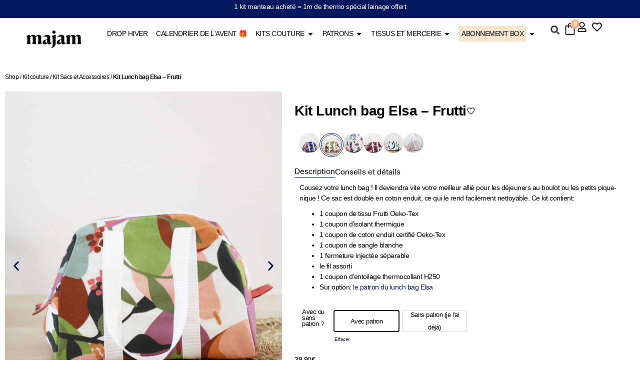

--- FILE ---
content_type: text/css; charset=UTF-8
request_url: https://majam-couture.com/wp-content/uploads/elementor/css/post-314866.css?ver=1762333957
body_size: 2224
content:
.elementor-kit-314866{--e-global-color-primary:#03185E;--e-global-color-secondary:#FEDECE;--e-global-color-text:#03185E;--e-global-color-accent:#FFB183;--e-global-color-2a4ceda:#FFFFFF;--e-global-color-a91b7c8:#132FBA;--e-global-color-862638f:#D59102;--e-global-color-9e07b71:#FFF8F0;--e-global-color-e92fbd4:#00183F70;background-color:var( --e-global-color-2a4ceda );color:#000000;font-size:14px;letter-spacing:-0.5px;}.elementor-kit-314866 button,.elementor-kit-314866 input[type="button"],.elementor-kit-314866 input[type="submit"],.elementor-kit-314866 .elementor-button{background-color:#000000;font-family:"Suiss intl", Sans-serif;font-size:15px;color:var( --e-global-color-2a4ceda );border-radius:3px 3px 3px 3px;padding:15px 25px 15px 25px;}.elementor-kit-314866 e-page-transition{background-color:var( --e-global-color-9e07b71 );}body.e-wc-error-notice .woocommerce-error, body.e-wc-error-notice .wc-block-components-notice-banner.is-error{background-color:#F8EFE2;border-style:solid;border-width:2px 0px 0px 0px;}body.e-wc-message-notice .woocommerce-message, body.e-wc-message-notice .wc-block-components-notice-banner.is-success{background-color:#F8EFE2;border-style:solid;border-width:02px 0px 0px 0px;}body.e-wc-message-notice .woocommerce-message .button, body.e-wc-message-notice .wc-block-components-notice-banner.is-success .button{background-color:var( --e-global-color-primary );background-image:var( --e-global-color-primary );border-width:1px 1px 1px 1px;}body.e-wc-info-notice .woocommerce-info, body.e-wc-info-notice .wc-block-components-notice-banner.is-info{background-color:#F8EFE2;border-style:solid;border-width:2px 0px 0px 0px;}body.e-wc-info-notice .woocommerce-info .button, body.e-wc-info-notice .wc-block-components-notice-banner.is-info .button{background-color:var( --e-global-color-primary );background-image:var( --e-global-color-primary );border-width:1px 1px 1px 1px;}.elementor-kit-314866 p{margin-block-end:10px;}.elementor-kit-314866 a{color:#03185E;}.elementor-kit-314866 a:hover{color:var( --e-global-color-primary );text-decoration:underline;}.elementor-kit-314866 h1{color:#000000;font-size:28px;font-weight:700;}.elementor-kit-314866 h2{color:#000000;font-size:22px;}.elementor-kit-314866 h3{color:#000000;}.elementor-kit-314866 h4{color:#000000;font-size:18px;}.elementor-kit-314866 h5{color:#000000;font-size:16px;}.elementor-kit-314866 h6{color:#000000;}.elementor-kit-314866 button:hover,.elementor-kit-314866 button:focus,.elementor-kit-314866 input[type="button"]:hover,.elementor-kit-314866 input[type="button"]:focus,.elementor-kit-314866 input[type="submit"]:hover,.elementor-kit-314866 input[type="submit"]:focus,.elementor-kit-314866 .elementor-button:hover,.elementor-kit-314866 .elementor-button:focus{color:var( --e-global-color-2a4ceda );border-style:none;}.elementor-kit-314866 input:focus:not([type="button"]):not([type="submit"]),.elementor-kit-314866 textarea:focus,.elementor-kit-314866 .elementor-field-textual:focus{box-shadow:0px 0px 5px 0px rgba(0,0,0,0.5);border-style:solid;border-color:var( --e-global-color-2a4ceda );}.elementor-section.elementor-section-boxed > .elementor-container{max-width:1400px;}.e-con{--container-max-width:1400px;}.elementor-widget:not(:last-child){margin-block-end:5px;}.elementor-element{--widgets-spacing:5px 5px;--widgets-spacing-row:5px;--widgets-spacing-column:5px;}{}h1.entry-title{display:var(--page-title-display);}.e-wc-error-notice .woocommerce-error, .e-wc-error-notice .wc-block-components-notice-banner.is-error{--error-message-icon-color:var( --e-global-color-primary );}.e-wc-message-notice .woocommerce-message, .e-wc-message-notice .wc-block-components-notice-banner.is-success{--message-message-icon-color:var( --e-global-color-primary );--message-buttons-normal-text-color:var( --e-global-color-2a4ceda );--message-buttons-hover-text-color:var( --e-global-color-primary );--message-buttons-hover-border-color:var( --e-global-color-primary );--message-border-type:solid;--message-border-color:var( --e-global-color-primary );}.e-wc-info-notice .woocommerce-info, .e-wc-info-notice .wc-block-components-notice-banner.is-info{--info-message-icon-color:var( --e-global-color-primary );--info-buttons-normal-text-color:var( --e-global-color-2a4ceda );--info-buttons-hover-text-color:var( --e-global-color-primary );--info-buttons-hover-border-color:var( --e-global-color-primary );--info-border-type:solid;--info-border-color:var( --e-global-color-primary );}.site-header .site-branding{flex-direction:column;align-items:stretch;}.site-header{padding-inline-end:0px;padding-inline-start:0px;}.site-footer .site-branding{flex-direction:column;align-items:stretch;}@media(max-width:1024px){.elementor-section.elementor-section-boxed > .elementor-container{max-width:1024px;}.e-con{--container-max-width:1024px;}}@media(max-width:767px){.elementor-kit-314866 h1{font-size:24px;}.elementor-kit-314866 h2{font-size:20px;}.elementor-kit-314866 h4{font-size:16px;}.elementor-kit-314866 h5{font-size:14px;}.elementor-kit-314866 input:focus:not([type="button"]):not([type="submit"]),.elementor-kit-314866 textarea:focus,.elementor-kit-314866 .elementor-field-textual:focus{border-width:1px 1px 1px 1px;}.elementor-section.elementor-section-boxed > .elementor-container{max-width:767px;}.e-con{--container-max-width:767px;--container-default-padding-top:10px;--container-default-padding-right:10px;--container-default-padding-bottom:10px;--container-default-padding-left:10px;}}/* Start custom CSS *//*Général*/


ul {padding-top: 10px; padding-bottom: 10px;}

h3 {font-size: 20px;
}

/*Page Checkout*/
.wfacp_product_subs_details {display:none;}

form.cart .variations tbody>tr:nth-child(odd)>td, table tbody>tr:nth-child(odd)>th {background-color:#fff;}

table tbody tr:hover>td, table tbody tr:hover>th {background-color:#fff;}


.mrwp td {vertical-align:middle;}

/*Page Mon Compte*/
.woocommerce-MyAccount-navigation-link.woocommerce-MyAccount-navigation-link--ly_saved_cards {display:none!important;}



/*Page Cart*/


.shop_table.shop_table_responsive .order-total {display:none;}

.shop_table.shop_table_responsive .woocommerce-shipping-totals.shipping  {display:none;}

td.product-thumbnail::before {display:none;}


.shop_table.shop_table_responsive.cart.woocommerce-cart-form__contents thead tr {display:none;}

@media (max-width: 768px){
.woocommerce table.cart .product-thumbnail {
display: block;
}
     .e-shop-table .cart td:before {display:none;}
    .elementor-widget-woocommerce-cart .woocommerce table.cart tr { text-align-last: left;}}

/*Page Catalogue*/

span.select2-container--default .select2-selection--single .select2-selection__rendered {line-height:12px;}

.woocommerce span.onsale {background-color:#000;}


.yith-wcan-reset-filters.reset-filters.enhanced {border:none; background-color:#000;}


.yith-wcan-filters .yith-wcan-filter .filter-items .filter-item.label:not(.with-image):not(.disabled):hover, .yith-wcan-filters .yith-wcan-filter .filter-items .filter-item.label.active:not(.with-image) {background-color:black;box-shadow:0 0 0 2px black;}

.woocommerce .widget_layered_nav_filters ul li a::before {color:black;}

.woocommerce .widget_layered_nav_filters ul li a {color:#2f2f2f;}


/*PageProduit*/

.woocommerce span.wc-memberships-variation-member-discount {
background-color:#FEDECE;
padding:5px;
margin-left:8px;
font-size:12px;
font-style:inherit;
}

.single-product .pointgold {
    top: 5px;  
    left: 5px; 
    position:relative;
}

.yith-wcwl-add-to-wishlist {margin-top:2px;}


.price {color:#000000!important;}

div.woocommerce-variation-price {padding-bottom:10px;}


.gift-card-content-editor.step-appearance, .gift-card-content-editor.step-content {display:none;}

.ywgc-recipient-email, .ywgc-empty-recipient-note {display:none;}

.lwss_selectable.lws-wr-pointsoncart.order-pointsoncart h2 {font-size:14px;}

.header-extra-icons .mini-cart-icon .widget_shopping_cart_content, .header-extra-icons .mini-cart-icon .mc-extra-bottom-con {padding:20px;}


table td, table th {border:none;}


form.cart table.variations th {text-align:left;width:80px; vertical-align: middle;}

.woocommerce #respond #submit, .woocommerce a.button, .woocommerce button.button, .woocommerce input.button {padding:10px 20px 10px 20px; background-color:white; border:1px solid #00183F;color:#00183F;border-radius:0px;}


#tab-description > h2 {display:none;}

/*Widget Mondial Relay*/
#delivery_point_chosen {border:none;}

.woocommerce-order {margin:30px;}


.klaviyo-close-form {background-color:#fff0!important;}

#wc_bis_product_form {display:inline-block;}

/*Filtres WP*/

.select2-container--default .select2-selection--single {border:none;}

.select2-container--default .select2-selection--single .select2-selection__placeholder {color:#00183f;}

.select2-container--open .select2-dropdown--above {border-bottom:solid 1px #aaa;}

.select2-container--open .select2-dropdown--below {border-top:solid 1px #aaa;}





/*Page Inscription Affliation*/
.wpam-registration-form-submit.pure-button.pure-button-active {border:none;}


/*classe CSS */

/*pour la neige*/
.snow-bg {
   position: relative;
}

.snow-bg:after {
   content: '';
   display: block;
   position: absolute;
   z-index: 2;
   top: 0;
   left: 0;
   right: 0;
   bottom: 0;
   pointer-events: none;
   background-image: url('https://library.elementor.com/resources/christmas-snow-effect/s1.png'), url('https://library.elementor.com/resources/christmas-snow-effect/s2.png'), url('https://library.elementor.com/resources/christmas-snow-effect/s3.png');
    animation: snow 10s linear infinite;
}

/*pour la rupture*/
.soldout {
padding: 3px 8px;
text-align: center;
background: #222;
color: white;
font-weight: bold;
position: absolute;
top: 6px;
right: 6px;
font-size: 12px;
}


/*pour les points gold*/
.pointgold {
    background-color: #D6B673;
    color: #D6B673;
    padding: 5px 10px;
    position: absolute;
    border-radius: 200px;
    top: 10px;
    left: 10px;
    z-index: 10;
    font-weight: bold;
}

/*pour le 3+1*/
.bulle-3plus1 {
    position: absolute;
    top: 10px;
    right: 10px;
    background-color: #000;
    color: #fff;
    font-weight: bold;
    padding: 10px 10px;
    border-radius: 50%;
    width: 40px;
    height: 40px;
    font-size: 12px;
    z-index: 10;
}


#menufinal a span {    background-color: #f5e5cd;
    padding: 5px;}


@keyframes snow {
 0% {background-position: 0px 0px, 0px 0px, 0px 0px;}
 50% {background-position: 500px 500px, 100px 200px, -100px 150px;}
 100% {background-position: 500px 1000px, 200px 400px, -100px 300px;}
}/* End custom CSS */
/* Start Custom Fonts CSS */@font-face {
	font-family: 'Suiss intl';
	font-style: normal;
	font-weight: normal;
	font-display: auto;
	src: url('https://majam-couture.com/wp-content/uploads/2022/06/SuisseIntl-Regular-WebM.woff2') format('woff2'),
		url('https://majam-couture.com/wp-content/uploads/2022/06/SuisseIntl-Regular-WebXL.woff') format('woff');
}
/* End Custom Fonts CSS */

--- FILE ---
content_type: text/css; charset=UTF-8
request_url: https://majam-couture.com/wp-content/uploads/elementor/css/post-352711.css?ver=1762341096
body_size: -195
content:
.elementor-352711 .elementor-element.elementor-element-ebec425{--display:flex;--flex-direction:row;--container-widget-width:calc( ( 1 - var( --container-widget-flex-grow ) ) * 100% );--container-widget-height:100%;--container-widget-flex-grow:1;--container-widget-align-self:stretch;--flex-wrap-mobile:wrap;--align-items:stretch;}.elementor-352711 .elementor-element.elementor-element-1c2e941{width:auto;max-width:auto;}.elementor-352711 .elementor-element.elementor-element-1c2e941 .elementor-image-box-wrapper .elementor-image-box-img{width:100%;}.elementor-352711 .elementor-element.elementor-element-1c2e941 .elementor-image-box-img img{border-radius:100px;transition-duration:0.3s;}.elementor-352711 .elementor-element.elementor-element-4578b76{width:auto;max-width:auto;}.elementor-352711 .elementor-element.elementor-element-4578b76 .elementor-image-box-wrapper .elementor-image-box-img{width:100%;}.elementor-352711 .elementor-element.elementor-element-4578b76 .elementor-image-box-img img{border-style:double;border-width:4px 4px 4px 4px;border-radius:100px;transition-duration:0.3s;}.elementor-352711 .elementor-element.elementor-element-9128419{width:auto;max-width:auto;}.elementor-352711 .elementor-element.elementor-element-9128419 > .elementor-widget-container{margin:0px 0px 0px 0px;}.elementor-352711 .elementor-element.elementor-element-9128419 .elementor-image-box-wrapper .elementor-image-box-img{width:100%;}.elementor-352711 .elementor-element.elementor-element-9128419 .elementor-image-box-img img{border-style:none;border-radius:100px;transition-duration:0.3s;}.elementor-352711 .elementor-element.elementor-element-cdf57e3{width:auto;max-width:auto;}.elementor-352711 .elementor-element.elementor-element-cdf57e3 .elementor-image-box-wrapper .elementor-image-box-img{width:100%;}.elementor-352711 .elementor-element.elementor-element-cdf57e3 .elementor-image-box-img img{border-radius:100px;transition-duration:0.3s;}.elementor-352711 .elementor-element.elementor-element-c6e16d3{width:auto;max-width:auto;}.elementor-352711 .elementor-element.elementor-element-c6e16d3 .elementor-image-box-wrapper .elementor-image-box-img{width:100%;}.elementor-352711 .elementor-element.elementor-element-c6e16d3 .elementor-image-box-img img{border-radius:100px;transition-duration:0.3s;}.elementor-352711 .elementor-element.elementor-element-166a0a3{width:auto;max-width:auto;}.elementor-352711 .elementor-element.elementor-element-166a0a3 .elementor-image-box-wrapper .elementor-image-box-img{width:100%;}.elementor-352711 .elementor-element.elementor-element-166a0a3 .elementor-image-box-img img{border-radius:100px;transition-duration:0.3s;}@media(max-width:767px){.elementor-352711 .elementor-element.elementor-element-1c2e941 > .elementor-widget-container{margin:0px 10px 0px 0px;}.elementor-352711 .elementor-element.elementor-element-4578b76 > .elementor-widget-container{margin:0px 10px 0px 0px;}.elementor-352711 .elementor-element.elementor-element-9128419 > .elementor-widget-container{margin:0px 10px 0px 0px;}.elementor-352711 .elementor-element.elementor-element-cdf57e3 > .elementor-widget-container{margin:0px 10px 0px 0px;}.elementor-352711 .elementor-element.elementor-element-c6e16d3 > .elementor-widget-container{margin:0px 10px 0px 0px;}.elementor-352711 .elementor-element.elementor-element-166a0a3 > .elementor-widget-container{margin:0px 10px 0px 0px;}}

--- FILE ---
content_type: text/css; charset=UTF-8
request_url: https://majam-couture.com/wp-content/uploads/elementor/css/post-450725.css?ver=1762528128
body_size: 2714
content:
.elementor-450725 .elementor-element.elementor-element-3a3fe47{--display:flex;--min-height:31px;--justify-content:center;--align-items:center;--container-widget-width:calc( ( 1 - var( --container-widget-flex-grow ) ) * 100% );--gap:10px 10px;--row-gap:10px;--column-gap:10px;border-style:solid;--border-style:solid;border-width:0px 0px 0px 0px;--border-top-width:0px;--border-right-width:0px;--border-bottom-width:0px;--border-left-width:0px;border-color:var( --e-global-color-2a4ceda );--border-color:var( --e-global-color-2a4ceda );--padding-top:0px;--padding-bottom:0px;--padding-left:0px;--padding-right:0px;}.elementor-450725 .elementor-element.elementor-element-3a3fe47:not(.elementor-motion-effects-element-type-background), .elementor-450725 .elementor-element.elementor-element-3a3fe47 > .elementor-motion-effects-container > .elementor-motion-effects-layer{background-color:var( --e-global-color-primary );}.elementor-450725 .elementor-element.elementor-element-5093fd0{--display:flex;--justify-content:center;--padding-top:6px;--padding-bottom:6px;--padding-left:6px;--padding-right:6px;}.elementor-450725 .elementor-element.elementor-element-b2a2b41{text-align:center;line-height:14px;color:var( --e-global-color-2a4ceda );}.elementor-450725 .elementor-element.elementor-element-99b104c{--display:flex;--justify-content:center;--padding-top:6px;--padding-bottom:6px;--padding-left:6px;--padding-right:6px;}.elementor-450725 .elementor-element.elementor-element-22e7650{text-align:center;line-height:14px;color:var( --e-global-color-2a4ceda );}.elementor-450725 .elementor-element.elementor-element-23fdc9f{--display:flex;--justify-content:center;--padding-top:6px;--padding-bottom:6px;--padding-left:6px;--padding-right:6px;}.elementor-450725 .elementor-element.elementor-element-04e2ebb{text-align:center;line-height:14px;color:var( --e-global-color-2a4ceda );}.elementor-450725 .elementor-element.elementor-element-655792a2{--e-n-carousel-swiper-slides-to-display:1;--e-n-carousel-swiper-slides-gap:10px;--e-n-carousel-slide-height:auto;--e-n-carousel-slide-container-height:100%;}.elementor-450725 .elementor-element.elementor-element-1141eaa5{--display:flex;--min-height:45px;--flex-direction:row;--container-widget-width:initial;--container-widget-height:100%;--container-widget-flex-grow:1;--container-widget-align-self:stretch;--flex-wrap-mobile:wrap;--justify-content:space-around;--gap:10px 10px;--row-gap:10px;--column-gap:10px;--padding-top:5px;--padding-bottom:5px;--padding-left:0px;--padding-right:0px;}.elementor-450725 .elementor-element.elementor-element-634eb0d9{--display:flex;}.elementor-450725 .elementor-element.elementor-element-e2cfd9e.elementor-view-stacked .elementor-icon{background-color:#000000;}.elementor-450725 .elementor-element.elementor-element-e2cfd9e.elementor-view-framed .elementor-icon, .elementor-450725 .elementor-element.elementor-element-e2cfd9e.elementor-view-default .elementor-icon{color:#000000;border-color:#000000;}.elementor-450725 .elementor-element.elementor-element-e2cfd9e.elementor-view-framed .elementor-icon, .elementor-450725 .elementor-element.elementor-element-e2cfd9e.elementor-view-default .elementor-icon svg{fill:#000000;}.elementor-450725 .elementor-element.elementor-element-56f84386{--display:flex;--justify-content:center;--padding-top:0px;--padding-bottom:0px;--padding-left:0px;--padding-right:0px;}.elementor-450725 .elementor-element.elementor-element-62dfe030 > .elementor-widget-container{padding:0px 20px 0px 0px;}.elementor-450725 .elementor-element.elementor-element-62dfe030 img{width:450px;}.elementor-450725 .elementor-element.elementor-element-53a7a72f{--display:flex;--flex-direction:row;--container-widget-width:calc( ( 1 - var( --container-widget-flex-grow ) ) * 100% );--container-widget-height:100%;--container-widget-flex-grow:1;--container-widget-align-self:stretch;--flex-wrap-mobile:wrap;--align-items:center;--gap:5px 5px;--row-gap:5px;--column-gap:5px;--padding-top:0px;--padding-bottom:0px;--padding-left:0px;--padding-right:2px;}.elementor-450725 .elementor-element.elementor-element-33509dff{--display:flex;--min-height:100px;--flex-direction:row;--container-widget-width:calc( ( 1 - var( --container-widget-flex-grow ) ) * 100% );--container-widget-height:100%;--container-widget-flex-grow:1;--container-widget-align-self:stretch;--flex-wrap-mobile:wrap;--justify-content:center;--align-items:stretch;--gap:0px 0px;--row-gap:0px;--column-gap:0px;--padding-top:8px;--padding-bottom:5px;--padding-left:0px;--padding-right:0px;--z-index:50;}.elementor-450725 .elementor-element.elementor-element-33509dff:not(.elementor-motion-effects-element-type-background), .elementor-450725 .elementor-element.elementor-element-33509dff > .elementor-motion-effects-container > .elementor-motion-effects-layer{background-color:var( --e-global-color-2a4ceda );}.elementor-450725 .elementor-element.elementor-element-27ef15a8{--display:flex;--justify-content:center;--padding-top:0px;--padding-bottom:0px;--padding-left:0px;--padding-right:0px;}.elementor-450725 .elementor-element.elementor-element-fb8b5f8{text-align:right;}.elementor-450725 .elementor-element.elementor-element-fb8b5f8 img{width:180px;}.elementor-450725 .elementor-element.elementor-element-52e6bb1b{--display:flex;--justify-content:center;--align-items:center;--container-widget-width:calc( ( 1 - var( --container-widget-flex-grow ) ) * 100% );--gap:10px 10px;--row-gap:10px;--column-gap:10px;--padding-top:0px;--padding-bottom:0px;--padding-left:0px;--padding-right:0px;}.elementor-450725 .elementor-element.elementor-element-5c109c9{--display:flex;}.elementor-450725 .elementor-element.elementor-element-59c746f{--display:flex;}.elementor-450725 .elementor-element.elementor-element-77bb6e6d{--display:flex;--flex-direction:row;--container-widget-width:initial;--container-widget-height:100%;--container-widget-flex-grow:1;--container-widget-align-self:stretch;--flex-wrap-mobile:wrap;--gap:0px 0px;--row-gap:0px;--column-gap:0px;--padding-top:0px;--padding-bottom:35px;--padding-left:0px;--padding-right:0px;}.elementor-450725 .elementor-element.elementor-element-1c550ce{--display:flex;--flex-direction:column;--container-widget-width:100%;--container-widget-height:initial;--container-widget-flex-grow:0;--container-widget-align-self:initial;--flex-wrap-mobile:wrap;}.elementor-450725 .elementor-element.elementor-element-f2179e4 .elementor-icon-list-icon i{transition:color 0.3s;}.elementor-450725 .elementor-element.elementor-element-f2179e4 .elementor-icon-list-icon svg{transition:fill 0.3s;}.elementor-450725 .elementor-element.elementor-element-f2179e4{--e-icon-list-icon-size:14px;--icon-vertical-offset:0px;}.elementor-450725 .elementor-element.elementor-element-f2179e4 .elementor-icon-list-item > .elementor-icon-list-text, .elementor-450725 .elementor-element.elementor-element-f2179e4 .elementor-icon-list-item > a{font-size:18px;font-weight:500;}.elementor-450725 .elementor-element.elementor-element-f2179e4 .elementor-icon-list-text{transition:color 0.3s;}.elementor-450725 .elementor-element.elementor-element-c023e65 .elementor-icon-list-items:not(.elementor-inline-items) .elementor-icon-list-item:not(:last-child){padding-block-end:calc(10px/2);}.elementor-450725 .elementor-element.elementor-element-c023e65 .elementor-icon-list-items:not(.elementor-inline-items) .elementor-icon-list-item:not(:first-child){margin-block-start:calc(10px/2);}.elementor-450725 .elementor-element.elementor-element-c023e65 .elementor-icon-list-items.elementor-inline-items .elementor-icon-list-item{margin-inline:calc(10px/2);}.elementor-450725 .elementor-element.elementor-element-c023e65 .elementor-icon-list-items.elementor-inline-items{margin-inline:calc(-10px/2);}.elementor-450725 .elementor-element.elementor-element-c023e65 .elementor-icon-list-items.elementor-inline-items .elementor-icon-list-item:after{inset-inline-end:calc(-10px/2);}.elementor-450725 .elementor-element.elementor-element-c023e65 .elementor-icon-list-icon i{transition:color 0.3s;}.elementor-450725 .elementor-element.elementor-element-c023e65 .elementor-icon-list-icon svg{transition:fill 0.3s;}.elementor-450725 .elementor-element.elementor-element-c023e65{--e-icon-list-icon-size:14px;--icon-vertical-offset:0px;}.elementor-450725 .elementor-element.elementor-element-c023e65 .elementor-icon-list-text{color:#000000;transition:color 0.3s;}.elementor-450725 .elementor-element.elementor-element-f3e9d87{--display:flex;--flex-direction:column;--container-widget-width:100%;--container-widget-height:initial;--container-widget-flex-grow:0;--container-widget-align-self:initial;--flex-wrap-mobile:wrap;}.elementor-450725 .elementor-element.elementor-element-b46ea2a .elementor-icon-list-icon i{transition:color 0.3s;}.elementor-450725 .elementor-element.elementor-element-b46ea2a .elementor-icon-list-icon svg{transition:fill 0.3s;}.elementor-450725 .elementor-element.elementor-element-b46ea2a{--e-icon-list-icon-size:14px;--icon-vertical-offset:0px;}.elementor-450725 .elementor-element.elementor-element-b46ea2a .elementor-icon-list-item > .elementor-icon-list-text, .elementor-450725 .elementor-element.elementor-element-b46ea2a .elementor-icon-list-item > a{font-size:18px;font-weight:500;}.elementor-450725 .elementor-element.elementor-element-b46ea2a .elementor-icon-list-text{transition:color 0.3s;}.elementor-450725 .elementor-element.elementor-element-51fd485f .elementor-icon-list-items:not(.elementor-inline-items) .elementor-icon-list-item:not(:last-child){padding-block-end:calc(10px/2);}.elementor-450725 .elementor-element.elementor-element-51fd485f .elementor-icon-list-items:not(.elementor-inline-items) .elementor-icon-list-item:not(:first-child){margin-block-start:calc(10px/2);}.elementor-450725 .elementor-element.elementor-element-51fd485f .elementor-icon-list-items.elementor-inline-items .elementor-icon-list-item{margin-inline:calc(10px/2);}.elementor-450725 .elementor-element.elementor-element-51fd485f .elementor-icon-list-items.elementor-inline-items{margin-inline:calc(-10px/2);}.elementor-450725 .elementor-element.elementor-element-51fd485f .elementor-icon-list-items.elementor-inline-items .elementor-icon-list-item:after{inset-inline-end:calc(-10px/2);}.elementor-450725 .elementor-element.elementor-element-51fd485f .elementor-icon-list-icon i{transition:color 0.3s;}.elementor-450725 .elementor-element.elementor-element-51fd485f .elementor-icon-list-icon svg{transition:fill 0.3s;}.elementor-450725 .elementor-element.elementor-element-51fd485f{--e-icon-list-icon-size:14px;--icon-vertical-offset:0px;}.elementor-450725 .elementor-element.elementor-element-51fd485f .elementor-icon-list-text{color:#000000;transition:color 0.3s;}.elementor-450725 .elementor-element.elementor-element-4899dbdd{--display:flex;--flex-direction:column;--container-widget-width:100%;--container-widget-height:initial;--container-widget-flex-grow:0;--container-widget-align-self:initial;--flex-wrap-mobile:wrap;--gap:15px 15px;--row-gap:15px;--column-gap:15px;border-style:solid;--border-style:solid;border-width:0px 0px 0px 1px;--border-top-width:0px;--border-right-width:0px;--border-bottom-width:0px;--border-left-width:1px;border-color:var( --e-global-color-primary );--border-color:var( --e-global-color-primary );--border-radius:0px 0px 0px 0px;}.elementor-450725 .elementor-element.elementor-element-2cecce98 img{height:10rem;object-fit:cover;object-position:center center;}.elementor-450725 .elementor-element.elementor-element-70a9513{text-align:center;line-height:0px;}.elementor-450725 .elementor-element.elementor-element-6c3ecf92{--display:flex;--flex-direction:row;--container-widget-width:initial;--container-widget-height:100%;--container-widget-flex-grow:1;--container-widget-align-self:stretch;--flex-wrap-mobile:wrap;--gap:0px 0px;--row-gap:0px;--column-gap:0px;--padding-top:0px;--padding-bottom:35px;--padding-left:0px;--padding-right:0px;}.elementor-450725 .elementor-element.elementor-element-116f3db{--display:flex;--flex-direction:column;--container-widget-width:100%;--container-widget-height:initial;--container-widget-flex-grow:0;--container-widget-align-self:initial;--flex-wrap-mobile:wrap;}.elementor-450725 .elementor-element.elementor-element-f94822f .elementor-icon-list-icon i{transition:color 0.3s;}.elementor-450725 .elementor-element.elementor-element-f94822f .elementor-icon-list-icon svg{transition:fill 0.3s;}.elementor-450725 .elementor-element.elementor-element-f94822f{--e-icon-list-icon-size:14px;--icon-vertical-offset:0px;}.elementor-450725 .elementor-element.elementor-element-f94822f .elementor-icon-list-item > .elementor-icon-list-text, .elementor-450725 .elementor-element.elementor-element-f94822f .elementor-icon-list-item > a{font-size:18px;font-weight:500;}.elementor-450725 .elementor-element.elementor-element-f94822f .elementor-icon-list-text{transition:color 0.3s;}.elementor-450725 .elementor-element.elementor-element-d8a33c6 .elementor-icon-list-items:not(.elementor-inline-items) .elementor-icon-list-item:not(:last-child){padding-block-end:calc(10px/2);}.elementor-450725 .elementor-element.elementor-element-d8a33c6 .elementor-icon-list-items:not(.elementor-inline-items) .elementor-icon-list-item:not(:first-child){margin-block-start:calc(10px/2);}.elementor-450725 .elementor-element.elementor-element-d8a33c6 .elementor-icon-list-items.elementor-inline-items .elementor-icon-list-item{margin-inline:calc(10px/2);}.elementor-450725 .elementor-element.elementor-element-d8a33c6 .elementor-icon-list-items.elementor-inline-items{margin-inline:calc(-10px/2);}.elementor-450725 .elementor-element.elementor-element-d8a33c6 .elementor-icon-list-items.elementor-inline-items .elementor-icon-list-item:after{inset-inline-end:calc(-10px/2);}.elementor-450725 .elementor-element.elementor-element-d8a33c6 .elementor-icon-list-icon i{transition:color 0.3s;}.elementor-450725 .elementor-element.elementor-element-d8a33c6 .elementor-icon-list-icon svg{transition:fill 0.3s;}.elementor-450725 .elementor-element.elementor-element-d8a33c6{--e-icon-list-icon-size:14px;--icon-vertical-offset:0px;}.elementor-450725 .elementor-element.elementor-element-d8a33c6 .elementor-icon-list-text{color:#000000;transition:color 0.3s;}.elementor-450725 .elementor-element.elementor-element-79a38f3c{--display:flex;--flex-direction:column;--container-widget-width:100%;--container-widget-height:initial;--container-widget-flex-grow:0;--container-widget-align-self:initial;--flex-wrap-mobile:wrap;--gap:5px 5px;--row-gap:5px;--column-gap:5px;}.elementor-450725 .elementor-element.elementor-element-1a70f2b .elementor-icon-list-icon i{transition:color 0.3s;}.elementor-450725 .elementor-element.elementor-element-1a70f2b .elementor-icon-list-icon svg{transition:fill 0.3s;}.elementor-450725 .elementor-element.elementor-element-1a70f2b{--e-icon-list-icon-size:14px;--icon-vertical-offset:0px;}.elementor-450725 .elementor-element.elementor-element-1a70f2b .elementor-icon-list-item > .elementor-icon-list-text, .elementor-450725 .elementor-element.elementor-element-1a70f2b .elementor-icon-list-item > a{font-size:18px;font-weight:500;}.elementor-450725 .elementor-element.elementor-element-1a70f2b .elementor-icon-list-text{transition:color 0.3s;}.elementor-450725 .elementor-element.elementor-element-6b4c0ed .elementor-icon-list-items:not(.elementor-inline-items) .elementor-icon-list-item:not(:last-child){padding-block-end:calc(10px/2);}.elementor-450725 .elementor-element.elementor-element-6b4c0ed .elementor-icon-list-items:not(.elementor-inline-items) .elementor-icon-list-item:not(:first-child){margin-block-start:calc(10px/2);}.elementor-450725 .elementor-element.elementor-element-6b4c0ed .elementor-icon-list-items.elementor-inline-items .elementor-icon-list-item{margin-inline:calc(10px/2);}.elementor-450725 .elementor-element.elementor-element-6b4c0ed .elementor-icon-list-items.elementor-inline-items{margin-inline:calc(-10px/2);}.elementor-450725 .elementor-element.elementor-element-6b4c0ed .elementor-icon-list-items.elementor-inline-items .elementor-icon-list-item:after{inset-inline-end:calc(-10px/2);}.elementor-450725 .elementor-element.elementor-element-6b4c0ed .elementor-icon-list-icon i{transition:color 0.3s;}.elementor-450725 .elementor-element.elementor-element-6b4c0ed .elementor-icon-list-icon svg{transition:fill 0.3s;}.elementor-450725 .elementor-element.elementor-element-6b4c0ed{--e-icon-list-icon-size:14px;--icon-vertical-offset:0px;}.elementor-450725 .elementor-element.elementor-element-6b4c0ed .elementor-icon-list-text{color:#000000;transition:color 0.3s;}.elementor-450725 .elementor-element.elementor-element-10baaeb8{--divider-border-style:solid;--divider-color:#000;--divider-border-width:1px;}.elementor-450725 .elementor-element.elementor-element-10baaeb8 .elementor-divider-separator{width:50%;}.elementor-450725 .elementor-element.elementor-element-10baaeb8 .elementor-divider{padding-block-start:5px;padding-block-end:5px;}.elementor-450725 .elementor-element.elementor-element-1c600854 .elementor-icon-list-items:not(.elementor-inline-items) .elementor-icon-list-item:not(:last-child){padding-block-end:calc(10px/2);}.elementor-450725 .elementor-element.elementor-element-1c600854 .elementor-icon-list-items:not(.elementor-inline-items) .elementor-icon-list-item:not(:first-child){margin-block-start:calc(10px/2);}.elementor-450725 .elementor-element.elementor-element-1c600854 .elementor-icon-list-items.elementor-inline-items .elementor-icon-list-item{margin-inline:calc(10px/2);}.elementor-450725 .elementor-element.elementor-element-1c600854 .elementor-icon-list-items.elementor-inline-items{margin-inline:calc(-10px/2);}.elementor-450725 .elementor-element.elementor-element-1c600854 .elementor-icon-list-items.elementor-inline-items .elementor-icon-list-item:after{inset-inline-end:calc(-10px/2);}.elementor-450725 .elementor-element.elementor-element-1c600854 .elementor-icon-list-icon i{transition:color 0.3s;}.elementor-450725 .elementor-element.elementor-element-1c600854 .elementor-icon-list-icon svg{transition:fill 0.3s;}.elementor-450725 .elementor-element.elementor-element-1c600854{--e-icon-list-icon-size:14px;--icon-vertical-offset:0px;}.elementor-450725 .elementor-element.elementor-element-1c600854 .elementor-icon-list-text{color:#000000;transition:color 0.3s;}.elementor-450725 .elementor-element.elementor-element-57bc806{--display:flex;--flex-direction:column;--container-widget-width:100%;--container-widget-height:initial;--container-widget-flex-grow:0;--container-widget-align-self:initial;--flex-wrap-mobile:wrap;border-style:solid;--border-style:solid;border-width:0px 0px 0px 1px;--border-top-width:0px;--border-right-width:0px;--border-bottom-width:0px;--border-left-width:1px;}.elementor-450725 .elementor-element.elementor-element-740c49ec img{height:10rem;object-fit:cover;object-position:center center;}.elementor-450725 .elementor-element.elementor-element-e5e61ef{text-align:center;}.elementor-450725 .elementor-element.elementor-element-25a40742{--display:flex;--flex-direction:row;--container-widget-width:initial;--container-widget-height:100%;--container-widget-flex-grow:1;--container-widget-align-self:stretch;--flex-wrap-mobile:wrap;--gap:0px 0px;--row-gap:0px;--column-gap:0px;--padding-top:0px;--padding-bottom:35px;--padding-left:0px;--padding-right:0px;}.elementor-450725 .elementor-element.elementor-element-2aaf8f25{--display:flex;--flex-direction:column;--container-widget-width:100%;--container-widget-height:initial;--container-widget-flex-grow:0;--container-widget-align-self:initial;--flex-wrap-mobile:wrap;--gap:15px 15px;--row-gap:15px;--column-gap:15px;}.elementor-450725 .elementor-element.elementor-element-2aaf8f25.e-con{--flex-grow:0;--flex-shrink:0;}.elementor-450725 .elementor-element.elementor-element-3e37b6ee .elementor-icon-list-icon i{transition:color 0.3s;}.elementor-450725 .elementor-element.elementor-element-3e37b6ee .elementor-icon-list-icon svg{transition:fill 0.3s;}.elementor-450725 .elementor-element.elementor-element-3e37b6ee{--e-icon-list-icon-size:14px;--icon-vertical-offset:0px;}.elementor-450725 .elementor-element.elementor-element-3e37b6ee .elementor-icon-list-item > .elementor-icon-list-text, .elementor-450725 .elementor-element.elementor-element-3e37b6ee .elementor-icon-list-item > a{font-size:18px;font-weight:500;}.elementor-450725 .elementor-element.elementor-element-3e37b6ee .elementor-icon-list-text{color:#000000;transition:color 0.3s;}.elementor-450725 .elementor-element.elementor-element-7e966ad .elementor-icon-list-icon i{transition:color 0.3s;}.elementor-450725 .elementor-element.elementor-element-7e966ad .elementor-icon-list-icon svg{transition:fill 0.3s;}.elementor-450725 .elementor-element.elementor-element-7e966ad{--e-icon-list-icon-size:14px;--icon-vertical-offset:0px;}.elementor-450725 .elementor-element.elementor-element-7e966ad .elementor-icon-list-item > .elementor-icon-list-text, .elementor-450725 .elementor-element.elementor-element-7e966ad .elementor-icon-list-item > a{font-size:18px;font-weight:500;}.elementor-450725 .elementor-element.elementor-element-7e966ad .elementor-icon-list-text{transition:color 0.3s;}.elementor-450725 .elementor-element.elementor-element-3e67a953 .elementor-icon-list-items:not(.elementor-inline-items) .elementor-icon-list-item:not(:last-child){padding-block-end:calc(10px/2);}.elementor-450725 .elementor-element.elementor-element-3e67a953 .elementor-icon-list-items:not(.elementor-inline-items) .elementor-icon-list-item:not(:first-child){margin-block-start:calc(10px/2);}.elementor-450725 .elementor-element.elementor-element-3e67a953 .elementor-icon-list-items.elementor-inline-items .elementor-icon-list-item{margin-inline:calc(10px/2);}.elementor-450725 .elementor-element.elementor-element-3e67a953 .elementor-icon-list-items.elementor-inline-items{margin-inline:calc(-10px/2);}.elementor-450725 .elementor-element.elementor-element-3e67a953 .elementor-icon-list-items.elementor-inline-items .elementor-icon-list-item:after{inset-inline-end:calc(-10px/2);}.elementor-450725 .elementor-element.elementor-element-3e67a953 .elementor-icon-list-icon i{transition:color 0.3s;}.elementor-450725 .elementor-element.elementor-element-3e67a953 .elementor-icon-list-icon svg{transition:fill 0.3s;}.elementor-450725 .elementor-element.elementor-element-3e67a953{--e-icon-list-icon-size:14px;--icon-vertical-offset:0px;}.elementor-450725 .elementor-element.elementor-element-3e67a953 .elementor-icon-list-text{color:#000000;transition:color 0.3s;}.elementor-450725 .elementor-element.elementor-element-6ed809bc{--display:flex;--gap:15px 15px;--row-gap:15px;--column-gap:15px;}.elementor-450725 .elementor-element.elementor-element-6ed809bc.e-con{--flex-grow:0;--flex-shrink:0;}.elementor-450725 .elementor-element.elementor-element-549acd9{--spacer-size:30px;}.elementor-450725 .elementor-element.elementor-element-d614ca4 .elementor-icon-list-icon i{transition:color 0.3s;}.elementor-450725 .elementor-element.elementor-element-d614ca4 .elementor-icon-list-icon svg{transition:fill 0.3s;}.elementor-450725 .elementor-element.elementor-element-d614ca4{--e-icon-list-icon-size:14px;--icon-vertical-offset:0px;}.elementor-450725 .elementor-element.elementor-element-d614ca4 .elementor-icon-list-item > .elementor-icon-list-text, .elementor-450725 .elementor-element.elementor-element-d614ca4 .elementor-icon-list-item > a{font-size:18px;font-weight:500;}.elementor-450725 .elementor-element.elementor-element-d614ca4 .elementor-icon-list-text{transition:color 0.3s;}.elementor-450725 .elementor-element.elementor-element-4de582c9 .elementor-icon-list-items:not(.elementor-inline-items) .elementor-icon-list-item:not(:last-child){padding-block-end:calc(10px/2);}.elementor-450725 .elementor-element.elementor-element-4de582c9 .elementor-icon-list-items:not(.elementor-inline-items) .elementor-icon-list-item:not(:first-child){margin-block-start:calc(10px/2);}.elementor-450725 .elementor-element.elementor-element-4de582c9 .elementor-icon-list-items.elementor-inline-items .elementor-icon-list-item{margin-inline:calc(10px/2);}.elementor-450725 .elementor-element.elementor-element-4de582c9 .elementor-icon-list-items.elementor-inline-items{margin-inline:calc(-10px/2);}.elementor-450725 .elementor-element.elementor-element-4de582c9 .elementor-icon-list-items.elementor-inline-items .elementor-icon-list-item:after{inset-inline-end:calc(-10px/2);}.elementor-450725 .elementor-element.elementor-element-4de582c9 .elementor-icon-list-icon i{transition:color 0.3s;}.elementor-450725 .elementor-element.elementor-element-4de582c9 .elementor-icon-list-icon svg{transition:fill 0.3s;}.elementor-450725 .elementor-element.elementor-element-4de582c9{--e-icon-list-icon-size:14px;--icon-vertical-offset:0px;}.elementor-450725 .elementor-element.elementor-element-4de582c9 .elementor-icon-list-text{color:#000000;transition:color 0.3s;}.elementor-450725 .elementor-element.elementor-element-534f1927{--display:flex;--flex-direction:column;--container-widget-width:100%;--container-widget-height:initial;--container-widget-flex-grow:0;--container-widget-align-self:initial;--flex-wrap-mobile:wrap;--gap:15px 15px;--row-gap:15px;--column-gap:15px;border-style:solid;--border-style:solid;border-width:0px 0px 0px 1px;--border-top-width:0px;--border-right-width:0px;--border-bottom-width:0px;--border-left-width:1px;border-color:var( --e-global-color-primary );--border-color:var( --e-global-color-primary );--padding-top:8px;--padding-bottom:8px;--padding-left:80px;--padding-right:8px;}.elementor-450725 .elementor-element.elementor-element-d083885 .elementor-icon-list-icon i{transition:color 0.3s;}.elementor-450725 .elementor-element.elementor-element-d083885 .elementor-icon-list-icon svg{transition:fill 0.3s;}.elementor-450725 .elementor-element.elementor-element-d083885{--e-icon-list-icon-size:14px;--icon-vertical-offset:0px;}.elementor-450725 .elementor-element.elementor-element-d083885 .elementor-icon-list-item > .elementor-icon-list-text, .elementor-450725 .elementor-element.elementor-element-d083885 .elementor-icon-list-item > a{font-size:18px;font-weight:500;}.elementor-450725 .elementor-element.elementor-element-d083885 .elementor-icon-list-text{color:#000000;transition:color 0.3s;}.elementor-450725 .elementor-element.elementor-element-2f104e27 .elementor-icon-list-items:not(.elementor-inline-items) .elementor-icon-list-item:not(:last-child){padding-block-end:calc(10px/2);}.elementor-450725 .elementor-element.elementor-element-2f104e27 .elementor-icon-list-items:not(.elementor-inline-items) .elementor-icon-list-item:not(:first-child){margin-block-start:calc(10px/2);}.elementor-450725 .elementor-element.elementor-element-2f104e27 .elementor-icon-list-items.elementor-inline-items .elementor-icon-list-item{margin-inline:calc(10px/2);}.elementor-450725 .elementor-element.elementor-element-2f104e27 .elementor-icon-list-items.elementor-inline-items{margin-inline:calc(-10px/2);}.elementor-450725 .elementor-element.elementor-element-2f104e27 .elementor-icon-list-items.elementor-inline-items .elementor-icon-list-item:after{inset-inline-end:calc(-10px/2);}.elementor-450725 .elementor-element.elementor-element-2f104e27 .elementor-icon-list-icon i{transition:color 0.3s;}.elementor-450725 .elementor-element.elementor-element-2f104e27 .elementor-icon-list-icon svg{transition:fill 0.3s;}.elementor-450725 .elementor-element.elementor-element-2f104e27{--e-icon-list-icon-size:14px;--icon-vertical-offset:0px;}.elementor-450725 .elementor-element.elementor-element-2f104e27 .elementor-icon-list-text{color:#000000;transition:color 0.3s;}.elementor-450725 .elementor-element.elementor-element-d085b68{--display:flex;--min-height:325px;--flex-direction:row;--container-widget-width:initial;--container-widget-height:100%;--container-widget-flex-grow:1;--container-widget-align-self:stretch;--flex-wrap-mobile:wrap;--justify-content:center;--gap:10px 10px;--row-gap:10px;--column-gap:10px;--margin-top:0px;--margin-bottom:0px;--margin-left:0px;--margin-right:0px;--padding-top:5px;--padding-bottom:35px;--padding-left:0px;--padding-right:0px;}.elementor-450725 .elementor-element.elementor-element-68a0c040{--display:flex;--flex-direction:column;--container-widget-width:100%;--container-widget-height:initial;--container-widget-flex-grow:0;--container-widget-align-self:initial;--flex-wrap-mobile:wrap;--justify-content:center;}.elementor-450725 .elementor-element.elementor-element-68a0c040:not(.elementor-motion-effects-element-type-background), .elementor-450725 .elementor-element.elementor-element-68a0c040 > .elementor-motion-effects-container > .elementor-motion-effects-layer{background-image:url("https://majam-couture.com/wp-content/uploads/2025/08/Box-chemise-Blanche-contenu-720x900.jpg");background-size:cover;}.elementor-450725 .elementor-element.elementor-element-11f4be9 .elementor-button{background-color:var( --e-global-color-2a4ceda );font-weight:700;text-transform:uppercase;fill:#000000;color:#000000;}.elementor-450725 .elementor-element.elementor-element-11f4be9.elementor-element{--align-self:center;}.elementor-450725 .elementor-element.elementor-element-0e3f89c{--display:flex;--flex-direction:column;--container-widget-width:100%;--container-widget-height:initial;--container-widget-flex-grow:0;--container-widget-align-self:initial;--flex-wrap-mobile:wrap;--justify-content:center;}.elementor-450725 .elementor-element.elementor-element-0e3f89c:not(.elementor-motion-effects-element-type-background), .elementor-450725 .elementor-element.elementor-element-0e3f89c > .elementor-motion-effects-container > .elementor-motion-effects-layer{background-image:url("https://majam-couture.com/wp-content/uploads/2023/05/kit-blouse-petillante-couture-6-720x900.jpg");background-size:cover;}.elementor-450725 .elementor-element.elementor-element-3534fb3 .elementor-button{background-color:var( --e-global-color-2a4ceda );font-weight:700;text-transform:uppercase;fill:#000000;color:#000000;}.elementor-450725 .elementor-element.elementor-element-3534fb3.elementor-element{--align-self:center;}.elementor-450725 .elementor-element.elementor-element-533f91d9{--display:flex;--flex-direction:column;--container-widget-width:100%;--container-widget-height:initial;--container-widget-flex-grow:0;--container-widget-align-self:initial;--flex-wrap-mobile:wrap;--justify-content:center;}.elementor-450725 .elementor-element.elementor-element-533f91d9:not(.elementor-motion-effects-element-type-background), .elementor-450725 .elementor-element.elementor-element-533f91d9 > .elementor-motion-effects-container > .elementor-motion-effects-layer{background-image:url("https://majam-couture.com/wp-content/uploads/2023/05/Abonnement-Box-couture-Majam-720x900.jpg");background-position:center center;background-size:cover;}.elementor-450725 .elementor-element.elementor-element-504c936 .elementor-button{background-color:var( --e-global-color-2a4ceda );font-weight:700;text-transform:uppercase;fill:#000000;color:#000000;}.elementor-450725 .elementor-element.elementor-element-504c936.elementor-element{--align-self:center;}.elementor-450725 .elementor-element.elementor-element-5c337e1d{--n-menu-dropdown-content-max-width:initial;--n-menu-heading-justify-content:initial;--n-menu-title-flex-grow:initial;--n-menu-title-justify-content:initial;--n-menu-title-justify-content-mobile:initial;--n-menu-heading-wrap:wrap;--n-menu-heading-overflow-x:initial;--n-menu-title-distance-from-content:8px;--n-menu-toggle-icon-wrapper-animation-duration:500ms;--n-menu-title-space-between:-15px;--n-menu-title-font-size:14px;--n-menu-title-color-normal:#000000;--n-menu-title-transition:0ms;--n-menu-icon-size:15px;--n-menu-icon-gap:0px;--n-menu-icon-color:var( --e-global-color-primary );--n-menu-toggle-icon-size:20px;--n-menu-toggle-icon-hover-duration:500ms;--n-menu-toggle-icon-distance-from-dropdown:0px;}.elementor-450725 .elementor-element.elementor-element-5c337e1d > .elementor-widget-container > .e-n-menu > .e-n-menu-wrapper > .e-n-menu-heading > .e-n-menu-item > .e-n-menu-title, .elementor-450725 .elementor-element.elementor-element-5c337e1d > .elementor-widget-container > .e-n-menu > .e-n-menu-wrapper > .e-n-menu-heading > .e-n-menu-item > .e-n-menu-title > .e-n-menu-title-container, .elementor-450725 .elementor-element.elementor-element-5c337e1d > .elementor-widget-container > .e-n-menu > .e-n-menu-wrapper > .e-n-menu-heading > .e-n-menu-item > .e-n-menu-title > .e-n-menu-title-container > span{font-weight:500;text-transform:uppercase;}.elementor-450725 .elementor-element.elementor-element-5c337e1d {--n-menu-title-color-hover:var( --e-global-color-862638f );--n-menu-title-color-active:var( --e-global-color-862638f );}.elementor-450725 .elementor-element.elementor-element-6fd96543{--display:flex;--flex-direction:row;--container-widget-width:calc( ( 1 - var( --container-widget-flex-grow ) ) * 100% );--container-widget-height:100%;--container-widget-flex-grow:1;--container-widget-align-self:stretch;--flex-wrap-mobile:wrap;--align-items:center;--padding-top:0px;--padding-bottom:0px;--padding-left:0px;--padding-right:2px;}.elementor-450725 .elementor-element.elementor-element-1b29d8cf{width:auto;max-width:auto;}.elementor-450725 .elementor-element.elementor-element-1b29d8cf .elementor-search-form__toggle{--e-search-form-toggle-size:32px;--e-search-form-toggle-background-color:var( --e-global-color-2a4ceda );}.elementor-450725 .elementor-element.elementor-element-1b29d8cf.elementor-search-form--skin-full_screen .elementor-search-form__container{background-color:#ECDFCF;}.elementor-450725 .elementor-element.elementor-element-1b29d8cf .elementor-search-form__input,
					.elementor-450725 .elementor-element.elementor-element-1b29d8cf .elementor-search-form__icon,
					.elementor-450725 .elementor-element.elementor-element-1b29d8cf .elementor-lightbox .dialog-lightbox-close-button,
					.elementor-450725 .elementor-element.elementor-element-1b29d8cf .elementor-lightbox .dialog-lightbox-close-button:hover,
					.elementor-450725 .elementor-element.elementor-element-1b29d8cf.elementor-search-form--skin-full_screen input[type="search"].elementor-search-form__input{color:#000000;fill:#000000;}.elementor-450725 .elementor-element.elementor-element-1b29d8cf:not(.elementor-search-form--skin-full_screen) .elementor-search-form--focus .elementor-search-form__input,
					.elementor-450725 .elementor-element.elementor-element-1b29d8cf .elementor-search-form--focus .elementor-search-form__icon,
					.elementor-450725 .elementor-element.elementor-element-1b29d8cf .elementor-lightbox .dialog-lightbox-close-button:hover,
					.elementor-450725 .elementor-element.elementor-element-1b29d8cf.elementor-search-form--skin-full_screen input[type="search"].elementor-search-form__input:focus{color:#000000;fill:#000000;}.elementor-450725 .elementor-element.elementor-element-1b29d8cf:not(.elementor-search-form--skin-full_screen) .elementor-search-form__container{border-width:0px 0px 0px 0px;}.elementor-450725 .elementor-element.elementor-element-1b29d8cf.elementor-search-form--skin-full_screen input[type="search"].elementor-search-form__input{border-width:0px 0px 0px 0px;}.elementor-450725 .elementor-element.elementor-element-4f3a8e85{width:auto;max-width:auto;--e-icon-list-icon-size:20px;}.elementor-450725 .elementor-element.elementor-element-4f3a8e85 .elementor-icon-list-items:not(.elementor-inline-items) .elementor-icon-list-item:not(:last-child){padding-block-end:calc(0px/2);}.elementor-450725 .elementor-element.elementor-element-4f3a8e85 .elementor-icon-list-items:not(.elementor-inline-items) .elementor-icon-list-item:not(:first-child){margin-block-start:calc(0px/2);}.elementor-450725 .elementor-element.elementor-element-4f3a8e85 .elementor-icon-list-items.elementor-inline-items .elementor-icon-list-item{margin-inline:calc(0px/2);}.elementor-450725 .elementor-element.elementor-element-4f3a8e85 .elementor-icon-list-items.elementor-inline-items{margin-inline:calc(-0px/2);}.elementor-450725 .elementor-element.elementor-element-4f3a8e85 .elementor-icon-list-items.elementor-inline-items .elementor-icon-list-item:after{inset-inline-end:calc(-0px/2);}.elementor-450725 .elementor-element.elementor-element-4f3a8e85 .elementor-icon-list-icon i{transition:color 0.3s;}.elementor-450725 .elementor-element.elementor-element-4f3a8e85 .elementor-icon-list-icon svg{transition:fill 0.3s;}.elementor-450725 .elementor-element.elementor-element-4f3a8e85 .elementor-icon-list-text{transition:color 0.3s;}.elementor-theme-builder-content-area{height:400px;}.elementor-location-header:before, .elementor-location-footer:before{content:"";display:table;clear:both;}@media(max-width:1024px){.elementor-450725 .elementor-element.elementor-element-3a3fe47{--justify-content:center;--margin-top:0px;--margin-bottom:0px;--margin-left:0px;--margin-right:0px;}.elementor-450725 .elementor-element.elementor-element-655792a2{--e-n-carousel-swiper-slides-to-display:2;}.elementor-450725 .elementor-element.elementor-element-1141eaa5{--justify-content:center;}.elementor-450725 .elementor-element.elementor-element-e2cfd9e .elementor-icon-wrapper{text-align:left;}.elementor-450725 .elementor-element.elementor-element-56f84386{--align-items:center;--container-widget-width:calc( ( 1 - var( --container-widget-flex-grow ) ) * 100% );}.elementor-450725 .elementor-element.elementor-element-62dfe030 > .elementor-widget-container{margin:0px 0px 0px 0px;}.elementor-450725 .elementor-element.elementor-element-62dfe030 img{width:250px;}.elementor-450725 .elementor-element.elementor-element-53a7a72f{--flex-direction:row;--container-widget-width:initial;--container-widget-height:100%;--container-widget-flex-grow:1;--container-widget-align-self:stretch;--flex-wrap-mobile:wrap;--justify-content:center;}.elementor-450725 .elementor-element.elementor-element-27ef15a8{--padding-top:0%;--padding-bottom:0%;--padding-left:05%;--padding-right:0%;}.elementor-450725 .elementor-element.elementor-element-fb8b5f8 > .elementor-widget-container{margin:0px 0px 0px 0px;}.elementor-450725 .elementor-element.elementor-element-fb8b5f8{text-align:center;}.elementor-450725 .elementor-element.elementor-element-fb8b5f8 img{width:250px;}.elementor-450725 .elementor-element.elementor-element-52e6bb1b{--padding-top:0%;--padding-bottom:0%;--padding-left:5%;--padding-right:0%;}}@media(max-width:767px){.elementor-450725 .elementor-element.elementor-element-b2a2b41{text-align:center;font-size:12px;}.elementor-450725 .elementor-element.elementor-element-22e7650{text-align:center;font-size:12px;}.elementor-450725 .elementor-element.elementor-element-04e2ebb{text-align:center;font-size:12px;}.elementor-450725 .elementor-element.elementor-element-655792a2{--e-n-carousel-swiper-slides-to-display:1;}.elementor-450725 .elementor-element.elementor-element-1141eaa5{--min-height:50px;--gap:0px 0px;--row-gap:0px;--column-gap:0px;--padding-top:0px;--padding-bottom:0px;--padding-left:0px;--padding-right:0px;}.elementor-450725 .elementor-element.elementor-element-634eb0d9{--width:18%;--justify-content:flex-end;}.elementor-450725 .elementor-element.elementor-element-e2cfd9e .elementor-icon-wrapper{text-align:center;}.elementor-450725 .elementor-element.elementor-element-e2cfd9e .elementor-icon{font-size:25px;}.elementor-450725 .elementor-element.elementor-element-e2cfd9e .elementor-icon svg{height:25px;}.elementor-450725 .elementor-element.elementor-element-56f84386{--width:60%;--padding-top:0px;--padding-bottom:0px;--padding-left:0px;--padding-right:0px;}.elementor-450725 .elementor-element.elementor-element-62dfe030 > .elementor-widget-container{padding:0px 0px 0px 0px;}.elementor-450725 .elementor-element.elementor-element-62dfe030 img{width:150px;}.elementor-450725 .elementor-element.elementor-element-53a7a72f{--width:22%;--flex-direction:row-reverse;--container-widget-width:calc( ( 1 - var( --container-widget-flex-grow ) ) * 100% );--container-widget-height:100%;--container-widget-flex-grow:1;--container-widget-align-self:stretch;--flex-wrap-mobile:wrap-reverse;--justify-content:center;--align-items:center;--gap:5px 5px;--row-gap:5px;--column-gap:5px;--margin-top:0px;--margin-bottom:0px;--margin-left:0px;--margin-right:0px;}.elementor-450725 .elementor-element.elementor-element-562da0a > .elementor-widget-container{margin:0px 0px 0px 0px;padding:0px 0px 0px 0px;}.elementor-450725 .elementor-element.elementor-element-33509dff{--justify-content:space-between;--align-items:center;--container-widget-width:calc( ( 1 - var( --container-widget-flex-grow ) ) * 100% );--gap:0px 0px;--row-gap:0px;--column-gap:0px;--margin-top:0px;--margin-bottom:0px;--margin-left:0px;--margin-right:0px;--padding-top:5px;--padding-bottom:5px;--padding-left:0px;--padding-right:0px;}.elementor-450725 .elementor-element.elementor-element-27ef15a8{--width:58%;--padding-top:0px;--padding-bottom:0px;--padding-left:0px;--padding-right:0px;}.elementor-450725 .elementor-element.elementor-element-fb8b5f8 > .elementor-widget-container{margin:0px 0px 0px 0px;padding:0px 0px 0px 0px;}.elementor-450725 .elementor-element.elementor-element-fb8b5f8{text-align:right;}.elementor-450725 .elementor-element.elementor-element-52e6bb1b{--width:1%;--padding-top:0px;--padding-bottom:0px;--padding-left:20px;--padding-right:0px;}.elementor-450725 .elementor-element.elementor-element-6fd96543{--width:17%;--align-items:flex-end;--container-widget-width:calc( ( 1 - var( --container-widget-flex-grow ) ) * 100% );--gap:5px 5px;--row-gap:5px;--column-gap:5px;--margin-top:0px;--margin-bottom:0px;--margin-left:0px;--margin-right:0px;}.elementor-450725 .elementor-element.elementor-element-1b29d8cf > .elementor-widget-container{margin:0px 0px 0px 0px;}.elementor-450725 .elementor-element.elementor-element-4f3a8e85 > .elementor-widget-container{margin:0px 0px 0px 0px;padding:0px 0px 0px 0px;}}@media(min-width:768px){.elementor-450725 .elementor-element.elementor-element-3a3fe47{--content-width:700px;}.elementor-450725 .elementor-element.elementor-element-1141eaa5{--content-width:700px;}.elementor-450725 .elementor-element.elementor-element-33509dff{--content-width:1500px;}.elementor-450725 .elementor-element.elementor-element-27ef15a8{--width:15%;}.elementor-450725 .elementor-element.elementor-element-52e6bb1b{--width:70%;}.elementor-450725 .elementor-element.elementor-element-77bb6e6d{--content-width:900px;}.elementor-450725 .elementor-element.elementor-element-1c550ce{--width:33.3333%;}.elementor-450725 .elementor-element.elementor-element-f3e9d87{--width:33.3333%;}.elementor-450725 .elementor-element.elementor-element-4899dbdd{--width:66.6666%;}.elementor-450725 .elementor-element.elementor-element-6c3ecf92{--content-width:900px;}.elementor-450725 .elementor-element.elementor-element-116f3db{--width:33.3333%;}.elementor-450725 .elementor-element.elementor-element-79a38f3c{--width:33.3333%;}.elementor-450725 .elementor-element.elementor-element-57bc806{--width:55%;}.elementor-450725 .elementor-element.elementor-element-25a40742{--content-width:900px;}.elementor-450725 .elementor-element.elementor-element-2aaf8f25{--width:21.379%;}.elementor-450725 .elementor-element.elementor-element-6ed809bc{--width:21.899%;}.elementor-450725 .elementor-element.elementor-element-534f1927{--width:50%;}.elementor-450725 .elementor-element.elementor-element-d085b68{--content-width:1100px;}.elementor-450725 .elementor-element.elementor-element-68a0c040{--width:50%;}.elementor-450725 .elementor-element.elementor-element-0e3f89c{--width:50%;}.elementor-450725 .elementor-element.elementor-element-533f91d9{--width:50%;}.elementor-450725 .elementor-element.elementor-element-6fd96543{--width:14%;}}@media(max-width:1024px) and (min-width:768px){.elementor-450725 .elementor-element.elementor-element-27ef15a8{--width:50%;}.elementor-450725 .elementor-element.elementor-element-52e6bb1b{--width:10%;}.elementor-450725 .elementor-element.elementor-element-6fd96543{--width:25%;}}/* Start custom CSS for container, class: .elementor-element-33509dff */.elementor-450725 .elementor-element.elementor-element-33509dff/* End custom CSS */

--- FILE ---
content_type: text/css; charset=UTF-8
request_url: https://majam-couture.com/wp-content/uploads/elementor/css/post-314892.css?ver=1762333958
body_size: 1054
content:
.elementor-314892 .elementor-element.elementor-element-7cea46e{--display:flex;--flex-direction:row;--container-widget-width:calc( ( 1 - var( --container-widget-flex-grow ) ) * 100% );--container-widget-height:100%;--container-widget-flex-grow:1;--container-widget-align-self:stretch;--flex-wrap-mobile:wrap;--justify-content:space-between;--align-items:center;--gap:10px 10px;--row-gap:10px;--column-gap:10px;border-style:solid;--border-style:solid;border-width:1px 0px 0px 0px;--border-top-width:1px;--border-right-width:0px;--border-bottom-width:0px;--border-left-width:0px;border-color:rgba(255,255,255,0.19);--border-color:rgba(255,255,255,0.19);--margin-top:30px;--margin-bottom:0px;--margin-left:0px;--margin-right:0px;--padding-top:15px;--padding-bottom:0px;--padding-left:100px;--padding-right:100px;}.elementor-314892 .elementor-element.elementor-element-7cea46e:not(.elementor-motion-effects-element-type-background), .elementor-314892 .elementor-element.elementor-element-7cea46e > .elementor-motion-effects-container > .elementor-motion-effects-layer{background-color:var( --e-global-color-primary );}.elementor-314892 .elementor-element.elementor-element-a3bf01b{text-align:left;}.elementor-314892 .elementor-element.elementor-element-a3bf01b img{width:35%;}.elementor-314892 .elementor-element.elementor-element-1ae0436{--grid-template-columns:repeat(0, auto);--icon-size:20px;--grid-column-gap:15px;--grid-row-gap:0px;}.elementor-314892 .elementor-element.elementor-element-1ae0436 .elementor-widget-container{text-align:right;}.elementor-314892 .elementor-element.elementor-element-1ae0436 .elementor-social-icon{background-color:var( --e-global-color-primary );}.elementor-314892 .elementor-element.elementor-element-1ae0436 .elementor-social-icon i{color:#FFFFFF;}.elementor-314892 .elementor-element.elementor-element-1ae0436 .elementor-social-icon svg{fill:#FFFFFF;}.elementor-314892 .elementor-element.elementor-element-d53a493{--display:flex;--flex-direction:row;--container-widget-width:calc( ( 1 - var( --container-widget-flex-grow ) ) * 100% );--container-widget-height:100%;--container-widget-flex-grow:1;--container-widget-align-self:stretch;--flex-wrap-mobile:wrap;--align-items:stretch;--padding-top:20px;--padding-bottom:50px;--padding-left:100px;--padding-right:100px;}.elementor-314892 .elementor-element.elementor-element-d53a493:not(.elementor-motion-effects-element-type-background), .elementor-314892 .elementor-element.elementor-element-d53a493 > .elementor-motion-effects-container > .elementor-motion-effects-layer{background-color:var( --e-global-color-primary );}.elementor-314892 .elementor-element.elementor-element-c8d90e4{--display:flex;--justify-content:flex-start;}.elementor-314892 .elementor-element.elementor-element-606d6af{text-align:left;}.elementor-314892 .elementor-element.elementor-element-606d6af .elementor-heading-title{font-family:"Suiss intl", Sans-serif;font-size:18px;font-weight:600;color:#ffffff;}.elementor-314892 .elementor-element.elementor-element-b1d1517 .elementor-icon-list-items:not(.elementor-inline-items) .elementor-icon-list-item:not(:last-child){padding-block-end:calc(5px/2);}.elementor-314892 .elementor-element.elementor-element-b1d1517 .elementor-icon-list-items:not(.elementor-inline-items) .elementor-icon-list-item:not(:first-child){margin-block-start:calc(5px/2);}.elementor-314892 .elementor-element.elementor-element-b1d1517 .elementor-icon-list-items.elementor-inline-items .elementor-icon-list-item{margin-inline:calc(5px/2);}.elementor-314892 .elementor-element.elementor-element-b1d1517 .elementor-icon-list-items.elementor-inline-items{margin-inline:calc(-5px/2);}.elementor-314892 .elementor-element.elementor-element-b1d1517 .elementor-icon-list-items.elementor-inline-items .elementor-icon-list-item:after{inset-inline-end:calc(-5px/2);}.elementor-314892 .elementor-element.elementor-element-b1d1517 .elementor-icon-list-icon i{transition:color 0.3s;}.elementor-314892 .elementor-element.elementor-element-b1d1517 .elementor-icon-list-icon svg{transition:fill 0.3s;}.elementor-314892 .elementor-element.elementor-element-b1d1517{--e-icon-list-icon-size:0px;--icon-vertical-offset:0px;}.elementor-314892 .elementor-element.elementor-element-b1d1517 .elementor-icon-list-icon{padding-inline-end:0px;}.elementor-314892 .elementor-element.elementor-element-b1d1517 .elementor-icon-list-item > .elementor-icon-list-text, .elementor-314892 .elementor-element.elementor-element-b1d1517 .elementor-icon-list-item > a{font-size:14px;font-weight:300;}.elementor-314892 .elementor-element.elementor-element-b1d1517 .elementor-icon-list-text{color:#FFFFFF;transition:color 0.3s;}.elementor-314892 .elementor-element.elementor-element-af32c0f{--display:flex;--justify-content:flex-start;}.elementor-314892 .elementor-element.elementor-element-f7ec83d{text-align:left;}.elementor-314892 .elementor-element.elementor-element-f7ec83d .elementor-heading-title{font-family:"Suiss intl", Sans-serif;font-size:18px;font-weight:600;color:#ffffff;}.elementor-314892 .elementor-element.elementor-element-8e7745a > .elementor-widget-container{padding:0px 0px 0px 0px;}.elementor-314892 .elementor-element.elementor-element-8e7745a .elementor-icon-list-items:not(.elementor-inline-items) .elementor-icon-list-item:not(:last-child){padding-block-end:calc(5px/2);}.elementor-314892 .elementor-element.elementor-element-8e7745a .elementor-icon-list-items:not(.elementor-inline-items) .elementor-icon-list-item:not(:first-child){margin-block-start:calc(5px/2);}.elementor-314892 .elementor-element.elementor-element-8e7745a .elementor-icon-list-items.elementor-inline-items .elementor-icon-list-item{margin-inline:calc(5px/2);}.elementor-314892 .elementor-element.elementor-element-8e7745a .elementor-icon-list-items.elementor-inline-items{margin-inline:calc(-5px/2);}.elementor-314892 .elementor-element.elementor-element-8e7745a .elementor-icon-list-items.elementor-inline-items .elementor-icon-list-item:after{inset-inline-end:calc(-5px/2);}.elementor-314892 .elementor-element.elementor-element-8e7745a .elementor-icon-list-icon i{transition:color 0.3s;}.elementor-314892 .elementor-element.elementor-element-8e7745a .elementor-icon-list-icon svg{transition:fill 0.3s;}.elementor-314892 .elementor-element.elementor-element-8e7745a{--e-icon-list-icon-size:0px;--icon-vertical-offset:0px;}.elementor-314892 .elementor-element.elementor-element-8e7745a .elementor-icon-list-icon{padding-inline-end:0px;}.elementor-314892 .elementor-element.elementor-element-8e7745a .elementor-icon-list-item > .elementor-icon-list-text, .elementor-314892 .elementor-element.elementor-element-8e7745a .elementor-icon-list-item > a{font-size:14px;font-weight:300;}.elementor-314892 .elementor-element.elementor-element-8e7745a .elementor-icon-list-text{color:#FFFFFF;transition:color 0.3s;}.elementor-314892 .elementor-element.elementor-element-a07fc1b{--display:flex;--justify-content:flex-start;}.elementor-314892 .elementor-element.elementor-element-0e18b64{text-align:left;}.elementor-314892 .elementor-element.elementor-element-0e18b64 .elementor-heading-title{font-family:"Suiss intl", Sans-serif;font-size:18px;font-weight:600;color:#ffffff;}.elementor-314892 .elementor-element.elementor-element-fc5058a .elementor-icon-list-items:not(.elementor-inline-items) .elementor-icon-list-item:not(:last-child){padding-block-end:calc(5px/2);}.elementor-314892 .elementor-element.elementor-element-fc5058a .elementor-icon-list-items:not(.elementor-inline-items) .elementor-icon-list-item:not(:first-child){margin-block-start:calc(5px/2);}.elementor-314892 .elementor-element.elementor-element-fc5058a .elementor-icon-list-items.elementor-inline-items .elementor-icon-list-item{margin-inline:calc(5px/2);}.elementor-314892 .elementor-element.elementor-element-fc5058a .elementor-icon-list-items.elementor-inline-items{margin-inline:calc(-5px/2);}.elementor-314892 .elementor-element.elementor-element-fc5058a .elementor-icon-list-items.elementor-inline-items .elementor-icon-list-item:after{inset-inline-end:calc(-5px/2);}.elementor-314892 .elementor-element.elementor-element-fc5058a .elementor-icon-list-icon i{transition:color 0.3s;}.elementor-314892 .elementor-element.elementor-element-fc5058a .elementor-icon-list-icon svg{transition:fill 0.3s;}.elementor-314892 .elementor-element.elementor-element-fc5058a{--e-icon-list-icon-size:0px;--icon-vertical-offset:0px;}.elementor-314892 .elementor-element.elementor-element-fc5058a .elementor-icon-list-icon{padding-inline-end:0px;}.elementor-314892 .elementor-element.elementor-element-fc5058a .elementor-icon-list-item > .elementor-icon-list-text, .elementor-314892 .elementor-element.elementor-element-fc5058a .elementor-icon-list-item > a{font-size:14px;font-weight:300;}.elementor-314892 .elementor-element.elementor-element-fc5058a .elementor-icon-list-text{color:#FFFFFF;transition:color 0.3s;}.elementor-314892 .elementor-element.elementor-element-ef12fe3{--display:flex;border-style:solid;--border-style:solid;border-width:0px 0px 0px 1px;--border-top-width:0px;--border-right-width:0px;--border-bottom-width:0px;--border-left-width:1px;border-color:var( --e-global-color-2a4ceda );--border-color:var( --e-global-color-2a4ceda );--padding-top:50px;--padding-bottom:50px;--padding-left:50px;--padding-right:50px;}.elementor-314892 .elementor-element.elementor-element-5578f48{z-index:1;}.elementor-314892 .elementor-element.elementor-element-5578f48 .elementor-heading-title{font-family:"Suiss intl", Sans-serif;font-size:18px;font-weight:600;color:var( --e-global-color-2a4ceda );}.elementor-314892 .elementor-element.elementor-element-cb59c68{column-gap:0px;color:var( --e-global-color-2a4ceda );}.elementor-314892 .elementor-element.elementor-element-894efc2 > .elementor-widget-container{margin:0px 0px 0px 0px;}.elementor-314892 .elementor-element.elementor-element-1275d5d{--display:flex;--min-height:55px;--flex-direction:row;--container-widget-width:calc( ( 1 - var( --container-widget-flex-grow ) ) * 100% );--container-widget-height:100%;--container-widget-flex-grow:1;--container-widget-align-self:stretch;--flex-wrap-mobile:wrap;--justify-content:space-between;--align-items:center;--gap:10px 10px;--row-gap:10px;--column-gap:10px;--margin-top:0px;--margin-bottom:0px;--margin-left:0px;--margin-right:0px;--padding-top:0px;--padding-bottom:00px;--padding-left:100px;--padding-right:100px;}.elementor-314892 .elementor-element.elementor-element-1275d5d:not(.elementor-motion-effects-element-type-background), .elementor-314892 .elementor-element.elementor-element-1275d5d > .elementor-motion-effects-container > .elementor-motion-effects-layer{background-color:var( --e-global-color-primary );}.elementor-314892 .elementor-element.elementor-element-3b73320{text-align:left;}.elementor-314892 .elementor-element.elementor-element-3b73320 .elementor-heading-title{font-family:"Suiss intl", Sans-serif;font-size:14px;font-weight:400;color:var( --e-global-color-2a4ceda );}.elementor-314892 .elementor-element.elementor-element-edc07dc > .elementor-widget-container{padding:0px 0px 0px 0px;}.elementor-314892 .elementor-element.elementor-element-edc07dc .elementor-icon-list-items:not(.elementor-inline-items) .elementor-icon-list-item:not(:last-child){padding-block-end:calc(15px/2);}.elementor-314892 .elementor-element.elementor-element-edc07dc .elementor-icon-list-items:not(.elementor-inline-items) .elementor-icon-list-item:not(:first-child){margin-block-start:calc(15px/2);}.elementor-314892 .elementor-element.elementor-element-edc07dc .elementor-icon-list-items.elementor-inline-items .elementor-icon-list-item{margin-inline:calc(15px/2);}.elementor-314892 .elementor-element.elementor-element-edc07dc .elementor-icon-list-items.elementor-inline-items{margin-inline:calc(-15px/2);}.elementor-314892 .elementor-element.elementor-element-edc07dc .elementor-icon-list-items.elementor-inline-items .elementor-icon-list-item:after{inset-inline-end:calc(-15px/2);}.elementor-314892 .elementor-element.elementor-element-edc07dc .elementor-icon-list-icon i{transition:color 0.3s;}.elementor-314892 .elementor-element.elementor-element-edc07dc .elementor-icon-list-icon svg{transition:fill 0.3s;}.elementor-314892 .elementor-element.elementor-element-edc07dc{--e-icon-list-icon-size:0px;--icon-vertical-offset:0px;}.elementor-314892 .elementor-element.elementor-element-edc07dc .elementor-icon-list-icon{padding-inline-end:0px;}.elementor-314892 .elementor-element.elementor-element-edc07dc .elementor-icon-list-item > .elementor-icon-list-text, .elementor-314892 .elementor-element.elementor-element-edc07dc .elementor-icon-list-item > a{font-size:12px;}.elementor-314892 .elementor-element.elementor-element-edc07dc .elementor-icon-list-text{color:var( --e-global-color-2a4ceda );transition:color 0.3s;}.elementor-314892 .elementor-element.elementor-element-7f546b3 .elementor-icon-wrapper{text-align:right;}.elementor-314892 .elementor-element.elementor-element-7f546b3.elementor-view-stacked .elementor-icon{background-color:var( --e-global-color-2a4ceda );}.elementor-314892 .elementor-element.elementor-element-7f546b3.elementor-view-framed .elementor-icon, .elementor-314892 .elementor-element.elementor-element-7f546b3.elementor-view-default .elementor-icon{color:var( --e-global-color-2a4ceda );border-color:var( --e-global-color-2a4ceda );}.elementor-314892 .elementor-element.elementor-element-7f546b3.elementor-view-framed .elementor-icon, .elementor-314892 .elementor-element.elementor-element-7f546b3.elementor-view-default .elementor-icon svg{fill:var( --e-global-color-2a4ceda );}.elementor-314892 .elementor-element.elementor-element-7f546b3 .elementor-icon{font-size:45px;}.elementor-314892 .elementor-element.elementor-element-7f546b3 .elementor-icon svg{height:45px;}.elementor-theme-builder-content-area{height:400px;}.elementor-location-header:before, .elementor-location-footer:before{content:"";display:table;clear:both;}@media(min-width:768px){.elementor-314892 .elementor-element.elementor-element-c8d90e4{--width:40%;}.elementor-314892 .elementor-element.elementor-element-af32c0f{--width:40%;}.elementor-314892 .elementor-element.elementor-element-a07fc1b{--width:40%;}}@media(max-width:1024px){.elementor-314892 .elementor-element.elementor-element-7cea46e{--flex-direction:row;--container-widget-width:initial;--container-widget-height:100%;--container-widget-flex-grow:1;--container-widget-align-self:stretch;--flex-wrap-mobile:wrap;--padding-top:10px;--padding-bottom:10px;--padding-left:20px;--padding-right:20px;}.elementor-314892 .elementor-element.elementor-element-a3bf01b{text-align:left;}.elementor-314892 .elementor-element.elementor-element-d53a493{--padding-top:10px;--padding-bottom:10px;--padding-left:15px;--padding-right:15px;}.elementor-314892 .elementor-element.elementor-element-606d6af .elementor-heading-title{font-size:15px;}.elementor-314892 .elementor-element.elementor-element-b1d1517 .elementor-icon-list-item > .elementor-icon-list-text, .elementor-314892 .elementor-element.elementor-element-b1d1517 .elementor-icon-list-item > a{font-size:13px;}.elementor-314892 .elementor-element.elementor-element-f7ec83d .elementor-heading-title{font-size:15px;}.elementor-314892 .elementor-element.elementor-element-8e7745a .elementor-icon-list-item > .elementor-icon-list-text, .elementor-314892 .elementor-element.elementor-element-8e7745a .elementor-icon-list-item > a{font-size:13px;}.elementor-314892 .elementor-element.elementor-element-a07fc1b{--margin-top:0px;--margin-bottom:0px;--margin-left:0px;--margin-right:0px;}.elementor-314892 .elementor-element.elementor-element-0e18b64 .elementor-heading-title{font-size:15px;}.elementor-314892 .elementor-element.elementor-element-fc5058a .elementor-icon-list-item > .elementor-icon-list-text, .elementor-314892 .elementor-element.elementor-element-fc5058a .elementor-icon-list-item > a{font-size:13px;}.elementor-314892 .elementor-element.elementor-element-ef12fe3{border-width:0px 0px 0px 1px;--border-top-width:0px;--border-right-width:0px;--border-bottom-width:0px;--border-left-width:1px;--padding-top:15px;--padding-bottom:15px;--padding-left:15px;--padding-right:15px;}.elementor-314892 .elementor-element.elementor-element-5578f48 > .elementor-widget-container{margin:0px 0px 0px 0px;}.elementor-314892 .elementor-element.elementor-element-5578f48 .elementor-heading-title{font-size:15px;}.elementor-314892 .elementor-element.elementor-element-1275d5d{--padding-top:10px;--padding-bottom:10px;--padding-left:20px;--padding-right:20px;}.elementor-314892 .elementor-element.elementor-element-3b73320{text-align:left;}.elementor-314892 .elementor-element.elementor-element-3b73320 .elementor-heading-title{font-size:12px;}.elementor-314892 .elementor-element.elementor-element-edc07dc .elementor-icon-list-item > .elementor-icon-list-text, .elementor-314892 .elementor-element.elementor-element-edc07dc .elementor-icon-list-item > a{font-size:13px;}}@media(max-width:767px){.elementor-314892 .elementor-element.elementor-element-7cea46e{--justify-content:center;--padding-top:25px;--padding-bottom:5px;--padding-left:20px;--padding-right:20px;}.elementor-314892 .elementor-element.elementor-element-a3bf01b{text-align:center;}.elementor-314892 .elementor-element.elementor-element-1ae0436 .elementor-widget-container{text-align:center;}.elementor-314892 .elementor-element.elementor-element-1ae0436{--icon-size:25px;--grid-column-gap:12px;}.elementor-314892 .elementor-element.elementor-element-d53a493{--flex-direction:row-reverse;--container-widget-width:calc( ( 1 - var( --container-widget-flex-grow ) ) * 100% );--container-widget-height:100%;--container-widget-flex-grow:1;--container-widget-align-self:stretch;--flex-wrap-mobile:wrap-reverse;--align-items:stretch;--padding-top:10px;--padding-bottom:10px;--padding-left:10px;--padding-right:10px;}.elementor-314892 .elementor-element.elementor-element-c8d90e4{--width:100%;--margin-top:0px;--margin-bottom:0px;--margin-left:0px;--margin-right:0px;--padding-top:5px;--padding-bottom:5px;--padding-left:5px;--padding-right:5px;}.elementor-314892 .elementor-element.elementor-element-606d6af{text-align:left;}.elementor-314892 .elementor-element.elementor-element-b1d1517 .elementor-icon-list-item > .elementor-icon-list-text, .elementor-314892 .elementor-element.elementor-element-b1d1517 .elementor-icon-list-item > a{font-size:13px;}.elementor-314892 .elementor-element.elementor-element-af32c0f{--width:48%;--margin-top:0px;--margin-bottom:0px;--margin-left:0px;--margin-right:0px;--padding-top:5px;--padding-bottom:5px;--padding-left:5px;--padding-right:5px;}.elementor-314892 .elementor-element.elementor-element-f7ec83d{text-align:left;}.elementor-314892 .elementor-element.elementor-element-8e7745a .elementor-icon-list-item > .elementor-icon-list-text, .elementor-314892 .elementor-element.elementor-element-8e7745a .elementor-icon-list-item > a{font-size:13px;}.elementor-314892 .elementor-element.elementor-element-a07fc1b{--width:49%;--margin-top:0px;--margin-bottom:0px;--margin-left:0px;--margin-right:0px;--padding-top:5px;--padding-bottom:5px;--padding-left:5px;--padding-right:5px;}.elementor-314892 .elementor-element.elementor-element-fc5058a .elementor-icon-list-item > .elementor-icon-list-text, .elementor-314892 .elementor-element.elementor-element-fc5058a .elementor-icon-list-item > a{font-size:13px;}.elementor-314892 .elementor-element.elementor-element-ef12fe3{border-width:0px 0px 0px 0px;--border-top-width:0px;--border-right-width:0px;--border-bottom-width:0px;--border-left-width:0px;--margin-top:5px;--margin-bottom:10px;--margin-left:0px;--margin-right:0px;--padding-top:10px;--padding-bottom:10px;--padding-left:10px;--padding-right:10px;}.elementor-314892 .elementor-element.elementor-element-5578f48{text-align:center;}.elementor-314892 .elementor-element.elementor-element-cb59c68 > .elementor-widget-container{margin:0px 0px 0px 0px;}.elementor-314892 .elementor-element.elementor-element-cb59c68{text-align:center;}.elementor-314892 .elementor-element.elementor-element-894efc2 > .elementor-widget-container{margin:0px 0px 0px 0px;padding:0px 0px 0px 0px;}.elementor-314892 .elementor-element.elementor-element-1275d5d{--flex-direction:column-reverse;--container-widget-width:100%;--container-widget-height:initial;--container-widget-flex-grow:0;--container-widget-align-self:initial;--flex-wrap-mobile:wrap;--justify-content:center;--gap:35px 35px;--row-gap:35px;--column-gap:35px;--padding-top:10px;--padding-bottom:20px;--padding-left:20px;--padding-right:20px;}.elementor-314892 .elementor-element.elementor-element-3b73320{text-align:center;}.elementor-314892 .elementor-element.elementor-element-3b73320 .elementor-heading-title{font-size:13px;}}

--- FILE ---
content_type: text/css; charset=UTF-8
request_url: https://majam-couture.com/wp-content/uploads/elementor/css/post-330395.css?ver=1762333975
body_size: 1768
content:
.elementor-330395 .elementor-element.elementor-element-02279b2{--display:flex;--align-items:flex-start;--container-widget-width:calc( ( 1 - var( --container-widget-flex-grow ) ) * 100% );}.elementor-330395 .elementor-element.elementor-element-dddc153 a{color:#000000;}.elementor-330395 .elementor-element.elementor-element-f882161{--display:flex;--flex-direction:row;--container-widget-width:initial;--container-widget-height:100%;--container-widget-flex-grow:1;--container-widget-align-self:stretch;--flex-wrap-mobile:wrap;}.elementor-330395 .elementor-element.elementor-element-fe496a2{--display:flex;--align-items:flex-start;--container-widget-width:calc( ( 1 - var( --container-widget-flex-grow ) ) * 100% );--padding-top:0px;--padding-bottom:0px;--padding-left:0px;--padding-right:0px;}.elementor-330395 .elementor-element.elementor-element-85f1f5c{--e-image-carousel-slides-to-show:1;}.elementor-330395 .elementor-element.elementor-element-85f1f5c .elementor-swiper-button.elementor-swiper-button-prev, .elementor-330395 .elementor-element.elementor-element-85f1f5c .elementor-swiper-button.elementor-swiper-button-next{color:var( --e-global-color-primary );}.elementor-330395 .elementor-element.elementor-element-85f1f5c .elementor-swiper-button.elementor-swiper-button-prev svg, .elementor-330395 .elementor-element.elementor-element-85f1f5c .elementor-swiper-button.elementor-swiper-button-next svg{fill:var( --e-global-color-primary );}.elementor-330395 .elementor-element.elementor-element-825cb21{--display:flex;--align-items:stretch;--container-widget-width:calc( ( 1 - var( --container-widget-flex-grow ) ) * 100% );--gap:10px 10px;--row-gap:10px;--column-gap:10px;--padding-top:15px;--padding-bottom:15px;--padding-left:15px;--padding-right:15px;}.elementor-330395 .elementor-element.elementor-element-70b79b0{--display:flex;--flex-direction:row;--container-widget-width:calc( ( 1 - var( --container-widget-flex-grow ) ) * 100% );--container-widget-height:100%;--container-widget-flex-grow:1;--container-widget-align-self:stretch;--flex-wrap-mobile:wrap;--justify-content:space-between;--align-items:center;}.elementor-330395 .elementor-element.elementor-element-3f7e6c6.elementor-element{--align-self:flex-start;}.elementor-330395 .elementor-element.elementor-element-5a0e687{--display:flex;--flex-direction:column-reverse;--container-widget-width:100%;--container-widget-height:initial;--container-widget-flex-grow:0;--container-widget-align-self:initial;--flex-wrap-mobile:wrap;}.elementor-330395 .elementor-element.elementor-element-a9e91bf{--display:flex;--padding-top:0px;--padding-bottom:0px;--padding-left:0px;--padding-right:0px;}.elementor-330395 .elementor-element.elementor-element-c41324b .cart button, .elementor-330395 .elementor-element.elementor-element-c41324b .cart .button{font-family:"Archivo Narrow", Sans-serif;padding:15px 25px 15px 25px;color:#ffffff;background-color:#000000;transition:all 0.2s;}.elementor-330395 .elementor-element.elementor-element-c41324b .cart button:hover, .elementor-330395 .elementor-element.elementor-element-c41324b .cart .button:hover{color:#000000;background-color:rgba(255,255,255,0.05);border-color:#000000;}.elementor-330395 .elementor-element.elementor-element-c41324b .added_to_cart{color:#000000;}.woocommerce .elementor-330395 .elementor-element.elementor-element-c41324b form.cart .variations{width:100%;}.woocommerce .elementor-330395 .elementor-element.elementor-element-c41324b form.cart table.variations tr th, .woocommerce .elementor-330395 .elementor-element.elementor-element-c41324b form.cart table.variations tr td{padding-top:calc( 10px/2 );padding-bottom:calc( 10px/2 );}.woocommerce .elementor-330395 .elementor-element.elementor-element-c41324b form.cart table.variations label{font-weight:400;}.woocommerce .elementor-330395 .elementor-element.elementor-element-c41324b form.cart table.variations td.value select, .woocommerce .elementor-330395 .elementor-element.elementor-element-c41324b form.cart table.variations td.value:before{background-color:var( --e-global-color-2a4ceda );}.woocommerce .elementor-330395 .elementor-element.elementor-element-c41324b form.cart table.variations td.value select, .woocommerce div.product.elementor.elementor-330395 .elementor-element.elementor-element-c41324b form.cart table.variations td.value:before{font-size:14px;}.elementor-330395 .elementor-element.elementor-element-0b7a172{--display:flex;}.elementor-330395 .elementor-element.elementor-element-8007585{font-size:12px;}.elementor-330395 .elementor-element.elementor-element-c15dd49{--display:flex;}.elementor-330395 .elementor-element.elementor-element-33374ee{text-align:left;font-size:12px;}.elementor-330395 .elementor-element.elementor-element-fef4a41{--display:flex;}.elementor-330395 .elementor-element.elementor-element-1ae475a{text-align:left;font-size:12px;}.elementor-330395 .elementor-element.elementor-element-3faabdb{--display:flex;}.elementor-330395 .elementor-element.elementor-element-50fe86e{text-align:left;font-size:12px;}.elementor-330395 .elementor-element.elementor-element-a1498b7{--e-n-carousel-swiper-slides-to-display:1;--e-n-carousel-swiper-slides-gap:10px;--e-n-carousel-slide-height:auto;--e-n-carousel-slide-container-height:100%;--e-n-carousel-swiper-pagination-size:5px;--e-n-carousel-dots-horizontal-position:50%;--e-n-carousel-dots-horizontal-transform:-50%;--e-n-carousel-dots-horizontal-offset:270px;--e-n-carousel-dots-vertical-position:100%;--e-n-carousel-dots-vertical-transform:-100%;--e-n-carousel-dots-vertical-offset:-40px;--e-n-carousel-swiper-pagination-spacing:-20px;}.elementor-330395 .elementor-element.elementor-element-a1498b7 .swiper-pagination-bullet{--swiper-pagination-bullet-horizontal-gap:3px;--swiper-pagination-bullet-vertical-gap:3px;}.elementor-330395 .elementor-element.elementor-element-04e5089{--display:flex;}.elementor-330395 .elementor-element.elementor-element-c41050f{--display:flex;}.elementor-330395 .elementor-element.elementor-element-bd8af82{--n-tabs-heading-justify-content:flex-start;--n-tabs-title-width:initial;--n-tabs-title-height:initial;--n-tabs-title-align-items:center;--n-tabs-title-flex-grow:0;--n-tabs-heading-wrap:wrap;--n-tabs-heading-overflow-x:initial;--n-tabs-title-white-space:initial;--n-tabs-gap:18px;--n-tabs-title-padding-top:0px;--n-tabs-title-padding-right:0px;--n-tabs-title-padding-bottom:0px;--n-tabs-title-padding-left:0px;--n-tabs-title-font-size:15px;--n-tabs-title-color:#000000;--n-tabs-title-color-active:#000000;}.elementor-330395 .elementor-element.elementor-element-bd8af82 > .elementor-widget-container > .e-n-tabs > .e-n-tabs-heading > .e-n-tab-title[aria-selected='false']:not( :hover ){background:#FFFFFF;}.elementor-330395 .elementor-element.elementor-element-bd8af82.elementor-widget-n-tabs > .elementor-widget-container > .e-n-tabs[data-touch-mode='false'] > .e-n-tabs-heading > .e-n-tab-title[aria-selected="false"]:hover{background:var( --e-global-color-2a4ceda );}.elementor-330395 .elementor-element.elementor-element-bd8af82.elementor-widget-n-tabs > .elementor-widget-container > .e-n-tabs > .e-n-tabs-heading > .e-n-tab-title[aria-selected="true"], .elementor-330395 .elementor-element.elementor-element-bd8af82.elementor-widget-n-tabs > .elementor-widget-container > .e-n-tabs[data-touch-mode='true'] > .e-n-tabs-heading > .e-n-tab-title[aria-selected="false"]:hover{background:var( --e-global-color-2a4ceda );border-style:solid;border-width:0px 0px 1px 0px;border-color:var( --e-global-color-primary );}.elementor-330395 .elementor-element.elementor-element-bd8af82 > .elementor-widget-container{margin:8px 0px 8px 0px;}.elementor-330395 .elementor-element.elementor-element-bd8af82.elementor-widget-n-tabs > .elementor-widget-container > .e-n-tabs > .e-n-tabs-heading > :is( .e-n-tab-title > .e-n-tab-title-text, .e-n-tab-title ){font-weight:700;}.elementor-330395 .elementor-element.elementor-element-bd8af82 [data-touch-mode="false"] .e-n-tab-title[aria-selected="false"]:hover{--n-tabs-title-color-hover:var( --e-global-color-862638f );}.elementor-330395 .elementor-element.elementor-element-be9ce6a{--display:flex;--gap:10px 10px;--row-gap:10px;--column-gap:10px;--margin-top:25px;--margin-bottom:25px;--margin-left:0px;--margin-right:0px;}.elementor-330395 .elementor-element.elementor-element-b4da3ee .elementor-heading-title{font-weight:700;}.elementor-330395 .elementor-element.elementor-element-0dd2746{--swiper-slides-to-display:3;--swiper-slides-gap:8px;--arrow-prev-left-align:0%;--arrow-prev-translate-x:0px;--arrow-prev-left-position:0px;--arrow-prev-top-align:50%;--arrow-prev-translate-y:-50%;--arrow-prev-top-position:0px;--arrow-next-right-align:0%;--arrow-next-translate-x:0%;--arrow-next-right-position:0px;--arrow-next-top-align:50%;--arrow-next-translate-y:-50%;--arrow-next-top-position:0px;--arrow-normal-color:var( --e-global-color-primary );--swiper-pagination-size:7px;}.elementor-330395 .elementor-element.elementor-element-0dd2746 :is(.elementor-swiper-button-prev, .elementor-swiper-button-next) {background-color:var( --e-global-color-2a4ceda );border-radius:50px 50px 50px 50px;padding:5px 5px 5px 5px;}.elementor-330395 .elementor-element.elementor-element-0dd2746 .swiper-slide > .elementor-element{height:100%;}.elementor-330395 .elementor-element.elementor-element-fc88fa0{--display:flex;--gap:10px 10px;--row-gap:10px;--column-gap:10px;--margin-top:25px;--margin-bottom:25px;--margin-left:0px;--margin-right:0px;}.elementor-330395 .elementor-element.elementor-element-8957ca5 > .elementor-widget-container{margin:0px 0px 0px 0px;}.elementor-330395 .elementor-element.elementor-element-8957ca5 .elementor-heading-title{font-weight:700;}.elementor-330395 .elementor-element.elementor-element-5580ae1 .elementor-accordion-item{border-width:0px;}.elementor-330395 .elementor-element.elementor-element-5580ae1 .elementor-accordion-item .elementor-tab-content{border-width:0px;}.elementor-330395 .elementor-element.elementor-element-5580ae1 .elementor-accordion-item .elementor-tab-title.elementor-active{border-width:0px;}.elementor-330395 .elementor-element.elementor-element-5580ae1 .elementor-active .elementor-accordion-icon, .elementor-330395 .elementor-element.elementor-element-5580ae1 .elementor-active .elementor-accordion-title{color:var( --e-global-color-862638f );}.elementor-330395 .elementor-element.elementor-element-5580ae1 .elementor-active .elementor-accordion-icon svg{fill:var( --e-global-color-862638f );}.elementor-330395 .elementor-element.elementor-element-5580ae1 .elementor-accordion-title{font-weight:400;}.elementor-330395 .elementor-element.elementor-element-b5abf82{--display:flex;--flex-direction:row;--container-widget-width:initial;--container-widget-height:100%;--container-widget-flex-grow:1;--container-widget-align-self:stretch;--flex-wrap-mobile:wrap;--margin-top:50px;--margin-bottom:50px;--margin-left:0px;--margin-right:0px;}.elementor-330395 .elementor-element.elementor-element-b5abf82:not(.elementor-motion-effects-element-type-background), .elementor-330395 .elementor-element.elementor-element-b5abf82 > .elementor-motion-effects-container > .elementor-motion-effects-layer{background-color:var( --e-global-color-9e07b71 );}.elementor-330395 .elementor-element.elementor-element-ae7d12a{--display:flex;}.elementor-330395 .elementor-element.elementor-element-8caa072{--icon-box-icon-margin:0px;}.elementor-330395 .elementor-element.elementor-element-8caa072 .elementor-icon-box-title{margin-block-end:8px;}.elementor-330395 .elementor-element.elementor-element-8caa072 .elementor-icon{font-size:70px;}.elementor-330395 .elementor-element.elementor-element-8caa072 .elementor-icon-box-title, .elementor-330395 .elementor-element.elementor-element-8caa072 .elementor-icon-box-title a{font-weight:600;}.elementor-330395 .elementor-element.elementor-element-f868bbb{--display:flex;}.elementor-330395 .elementor-element.elementor-element-bb21ff9{--icon-box-icon-margin:15px;}.elementor-330395 .elementor-element.elementor-element-bb21ff9 .elementor-icon-box-title{margin-block-end:8px;}.elementor-330395 .elementor-element.elementor-element-bb21ff9 .elementor-icon{font-size:60px;}.elementor-330395 .elementor-element.elementor-element-bb21ff9 .elementor-icon-box-title, .elementor-330395 .elementor-element.elementor-element-bb21ff9 .elementor-icon-box-title a{font-weight:600;}.elementor-330395 .elementor-element.elementor-element-672a744{--display:flex;}.elementor-330395 .elementor-element.elementor-element-4380f13{--icon-box-icon-margin:10px;}.elementor-330395 .elementor-element.elementor-element-4380f13 .elementor-icon-box-title{margin-block-end:8px;}.elementor-330395 .elementor-element.elementor-element-4380f13 .elementor-icon{font-size:70px;}.elementor-330395 .elementor-element.elementor-element-4380f13 .elementor-icon-box-title, .elementor-330395 .elementor-element.elementor-element-4380f13 .elementor-icon-box-title a{font-weight:600;}.elementor-330395 .elementor-element.elementor-element-6f06009{--display:flex;}.elementor-330395 .elementor-element.elementor-element-6aa4188{--icon-box-icon-margin:15px;}.elementor-330395 .elementor-element.elementor-element-6aa4188 .elementor-icon-box-title{margin-block-end:8px;}.elementor-330395 .elementor-element.elementor-element-6aa4188 .elementor-icon{font-size:70px;}.elementor-330395 .elementor-element.elementor-element-6aa4188 .elementor-icon-box-title, .elementor-330395 .elementor-element.elementor-element-6aa4188 .elementor-icon-box-title a{font-weight:600;}@media(max-width:1024px){.elementor-330395 .elementor-element.elementor-element-02279b2{--margin-top:0px;--margin-bottom:0px;--margin-left:0px;--margin-right:0px;}.elementor-330395 .elementor-element.elementor-element-f882161{--padding-top:0px;--padding-bottom:0px;--padding-left:0px;--padding-right:0px;}.elementor-330395 .elementor-element.elementor-element-fe496a2{--padding-top:0px;--padding-bottom:0px;--padding-left:0px;--padding-right:0px;}.elementor-330395 .elementor-element.elementor-element-825cb21{--align-items:stretch;--container-widget-width:calc( ( 1 - var( --container-widget-flex-grow ) ) * 100% );--padding-top:0px;--padding-bottom:0px;--padding-left:0px;--padding-right:0px;}.elementor-330395 .elementor-element.elementor-element-70b79b0{--justify-content:space-between;--align-items:stretch;--container-widget-width:calc( ( 1 - var( --container-widget-flex-grow ) ) * 100% );}.elementor-330395 .elementor-element.elementor-element-5a0e687{--flex-direction:column;--container-widget-width:100%;--container-widget-height:initial;--container-widget-flex-grow:0;--container-widget-align-self:initial;--flex-wrap-mobile:wrap;}.elementor-330395 .elementor-element.elementor-element-a1498b7{--e-n-carousel-swiper-slides-to-display:1;--e-n-carousel-dots-horizontal-offset:130px;}.elementor-330395 .elementor-element.elementor-element-be9ce6a{--margin-top:50px;--margin-bottom:0px;--margin-left:0px;--margin-right:0px;}.elementor-330395 .elementor-element.elementor-element-b4da3ee > .elementor-widget-container{margin:0px 0px 0px 0px;}.elementor-330395 .elementor-element.elementor-element-0dd2746{--swiper-slides-to-display:2;}.elementor-330395 .elementor-element.elementor-element-8957ca5{text-align:left;}.elementor-330395 .elementor-element.elementor-element-b5abf82{--border-radius:0px 0px 0px 0px;}}@media(max-width:767px){.elementor-330395 .elementor-element.elementor-element-02279b2{--padding-top:0px;--padding-bottom:0px;--padding-left:0px;--padding-right:0px;}.elementor-330395 .elementor-element.elementor-element-f882161{--gap:0px 0px;--row-gap:0px;--column-gap:0px;}.elementor-330395 .elementor-element.elementor-element-fe496a2{--margin-top:0px;--margin-bottom:0px;--margin-left:0px;--margin-right:0px;--padding-top:2px;--padding-bottom:2px;--padding-left:2px;--padding-right:2px;}.elementor-330395 .elementor-element.elementor-element-825cb21{--align-items:flex-start;--container-widget-width:calc( ( 1 - var( --container-widget-flex-grow ) ) * 100% );--padding-top:10px;--padding-bottom:10px;--padding-left:10px;--padding-right:10px;}.elementor-330395 .elementor-element.elementor-element-70b79b0{--flex-direction:row;--container-widget-width:calc( ( 1 - var( --container-widget-flex-grow ) ) * 100% );--container-widget-height:100%;--container-widget-flex-grow:1;--container-widget-align-self:stretch;--flex-wrap-mobile:wrap;--align-items:flex-start;--gap:0px 0px;--row-gap:0px;--column-gap:0px;--margin-top:0px;--margin-bottom:5px;--margin-left:0px;--margin-right:0px;--padding-top:0px;--padding-bottom:0px;--padding-left:0px;--padding-right:0px;}.elementor-330395 .elementor-element.elementor-element-5a0e687{--padding-top:0px;--padding-bottom:0px;--padding-left:0px;--padding-right:0px;}.elementor-330395 .elementor-element.elementor-element-0b7a172{--align-items:center;--container-widget-width:calc( ( 1 - var( --container-widget-flex-grow ) ) * 100% );}.elementor-330395 .elementor-element.elementor-element-8007585{text-align:center;}.elementor-330395 .elementor-element.elementor-element-c15dd49{--align-items:center;--container-widget-width:calc( ( 1 - var( --container-widget-flex-grow ) ) * 100% );}.elementor-330395 .elementor-element.elementor-element-33374ee{text-align:center;}.elementor-330395 .elementor-element.elementor-element-fef4a41{--align-items:center;--container-widget-width:calc( ( 1 - var( --container-widget-flex-grow ) ) * 100% );}.elementor-330395 .elementor-element.elementor-element-1ae475a{text-align:center;}.elementor-330395 .elementor-element.elementor-element-3faabdb{--align-items:center;--container-widget-width:calc( ( 1 - var( --container-widget-flex-grow ) ) * 100% );}.elementor-330395 .elementor-element.elementor-element-50fe86e{text-align:center;}.elementor-330395 .elementor-element.elementor-element-a1498b7{--e-n-carousel-swiper-slides-to-display:1;--e-n-carousel-dots-horizontal-offset:0px;--e-n-carousel-dots-vertical-offset:0px;}.elementor-330395 .elementor-element.elementor-element-bd8af82{--n-tabs-heading-justify-content:flex-start;--n-tabs-title-width:initial;--n-tabs-title-height:initial;--n-tabs-title-align-items:center;--n-tabs-title-flex-grow:0;--n-tabs-gap:0px;--n-tabs-title-padding-top:0px;--n-tabs-title-padding-right:0px;--n-tabs-title-padding-bottom:0px;--n-tabs-title-padding-left:0px;}.elementor-330395 .elementor-element.elementor-element-bd8af82 > .elementor-widget-container{padding:5px 5px 5px 5px;}.elementor-330395 .elementor-element.elementor-element-bd8af82.elementor-widget-n-tabs > .elementor-widget-container > .e-n-tabs > .e-n-tabs-heading > .e-n-tab-title[aria-selected="true"], .elementor-330395 .elementor-element.elementor-element-bd8af82.elementor-widget-n-tabs > .elementor-widget-container > .e-n-tabs[data-touch-mode='true'] > .e-n-tabs-heading > .e-n-tab-title[aria-selected="false"]:hover{border-width:0px 0px 1px 0px;}:where( .elementor-330395 .elementor-element.elementor-element-bd8af82.elementor-widget-n-tabs > .elementor-widget-container > .e-n-tabs > .e-n-tabs-content ) > .e-con{--padding-top:15px;--padding-right:0px;--padding-bottom:0px;--padding-left:0px;}.elementor-330395 .elementor-element.elementor-element-be9ce6a{--margin-top:40px;--margin-bottom:10px;--margin-left:0px;--margin-right:0px;}.elementor-330395 .elementor-element.elementor-element-0dd2746{--swiper-slides-to-display:1;--arrow-next-right-align:0%;--arrow-next-translate-x:0%;}.elementor-330395 .elementor-element.elementor-element-0dd2746 > .elementor-widget-container{padding:0px 15px 0px 0px;}.elementor-330395 .elementor-element.elementor-element-fc88fa0{--margin-top:30px;--margin-bottom:0px;--margin-left:0px;--margin-right:0px;}.elementor-330395 .elementor-element.elementor-element-8957ca5 > .elementor-widget-container{margin:0px 0px 0px 0px;}.elementor-330395 .elementor-element.elementor-element-b5abf82{--margin-top:30px;--margin-bottom:30px;--margin-left:0px;--margin-right:0px;}.elementor-330395 .elementor-element.elementor-element-ae7d12a{--width:48%;}.elementor-330395 .elementor-element.elementor-element-8caa072 .elementor-icon-box-title, .elementor-330395 .elementor-element.elementor-element-8caa072 .elementor-icon-box-title a{font-size:13px;}.elementor-330395 .elementor-element.elementor-element-f868bbb{--width:48%;}.elementor-330395 .elementor-element.elementor-element-bb21ff9 .elementor-icon-box-title, .elementor-330395 .elementor-element.elementor-element-bb21ff9 .elementor-icon-box-title a{font-size:13px;}.elementor-330395 .elementor-element.elementor-element-672a744{--width:48%;}.elementor-330395 .elementor-element.elementor-element-4380f13 .elementor-icon-box-title, .elementor-330395 .elementor-element.elementor-element-4380f13 .elementor-icon-box-title a{font-size:13px;}.elementor-330395 .elementor-element.elementor-element-6f06009{--width:48%;}.elementor-330395 .elementor-element.elementor-element-6aa4188 .elementor-icon-box-title, .elementor-330395 .elementor-element.elementor-element-6aa4188 .elementor-icon-box-title a{font-size:13px;}}@media(min-width:768px){.elementor-330395 .elementor-element.elementor-element-fe496a2{--width:80%;}}@media(max-width:1024px) and (min-width:768px){.elementor-330395 .elementor-element.elementor-element-fe496a2{--width:100%;}.elementor-330395 .elementor-element.elementor-element-ae7d12a{--width:50%;}.elementor-330395 .elementor-element.elementor-element-f868bbb{--width:50%;}.elementor-330395 .elementor-element.elementor-element-672a744{--width:50%;}.elementor-330395 .elementor-element.elementor-element-6f06009{--width:50%;}}

--- FILE ---
content_type: text/css; charset=UTF-8
request_url: https://majam-couture.com/wp-content/uploads/elementor/css/post-432207.css?ver=1762333958
body_size: 675
content:
.elementor-432207 .elementor-element.elementor-element-220089a3{--display:flex;--min-height:100vh;--justify-content:space-around;--gap:10px 10px;--row-gap:10px;--column-gap:10px;--padding-top:20px;--padding-bottom:20px;--padding-left:20px;--padding-right:20px;}.elementor-432207 .elementor-element.elementor-element-220089a3:not(.elementor-motion-effects-element-type-background), .elementor-432207 .elementor-element.elementor-element-220089a3 > .elementor-motion-effects-container > .elementor-motion-effects-layer{background-color:var( --e-global-color-2a4ceda );}.elementor-432207 .elementor-element.elementor-element-220089a3.e-con{--flex-grow:0;--flex-shrink:0;}.elementor-432207 .elementor-element.elementor-element-313b589{text-align:center;}.elementor-432207 .elementor-element.elementor-element-b1c41cf{--update-cart-automatically-display:none;--sections-border-type:none;--links-normal-color:#00183F;--links-hover-color:#00183F70;--forms-fields-normal-color:#00183F;--forms-buttons-normal-text-color:#FFFFFF;--forms-buttons-border-type:none;--order-summary-rows-gap-top:calc( 50px/2 );--order-summary-rows-gap-bottom:calc( 50px/2 );--order-summary-color:var( --e-global-color-primary );--order-summary-variations-color:var( --e-global-color-primary );--product-link-normal-color:#00183F;--product-link-hover-color:#EB9879;--order-summary-items-divider-color:#A4C6FD4F;--order-summary-items-divider-weight:1px;--order-summary-quantity-border-weight:1px;--order-summary-remove-icon-hover-color:#EB9879;--totals-color:var( --e-global-color-primary );--totals-divider-weight:1px;}.elementor-432207 .elementor-element.elementor-element-b1c41cf .coupon .input-text, .elementor-432207 .elementor-element.elementor-element-b1c41cf .e-cart-totals .input-text, .elementor-432207 .elementor-element.elementor-element-b1c41cf select, .elementor-432207 .elementor-element.elementor-element-b1c41cf .select2-selection--single{background-color:#FFFFFF;}.elementor-432207 .elementor-element.elementor-element-b1c41cf .shop_table .button{background-color:var( --e-global-color-primary );font-family:"Suiss intl", Sans-serif;font-weight:400;}.elementor-432207 .elementor-element.elementor-element-b1c41cf .woocommerce .wc-proceed-to-checkout .checkout-button{background-color:var( --e-global-color-primary );}.elementor-432207 .elementor-element.elementor-element-b1c41cf #shipping_method li label{font-family:"Suiss intl", Sans-serif;}.e-woo-select2-wrapper .select2-results__option{color:#00183F;}.elementor-432207 .elementor-element.elementor-element-b1c41cf .select2-container--default .select2-selection--single .select2-selection__arrow b{border-color:#00183F transparent transparent transparent;}.elementor-432207 .elementor-element.elementor-element-b1c41cf .e-shop-table{--sections-border-type:none;--sections-padding:5px 0px 5px 0px;--sections-margin:0px 0px 10px 0px;}.elementor-432207 .elementor-element.elementor-element-b1c41cf .e-cart-totals{--sections-background-color:#F7F7F7;--sections-border-type:solid;border-width:1px 1px 1px 1px;--sections-border-color:#00183F5E;--sections-border-radius:10px 10px 10px 10px;--sections-padding:25px 25px 25px 25px;}.elementor-432207 .elementor-element.elementor-element-b1c41cf .coupon{--sections-background-color:#F7F7F7;--sections-border-type:solid;border-width:1px 1px 1px 1px;--sections-border-color:#00183F38;--sections-border-radius:10px 10px 10px 10px;--sections-margin:15px 0px 5px 0px;}.elementor-432207 .elementor-element.elementor-element-b1c41cf .e-cart__container{grid-row-gap:5px;}.elementor-432207 .elementor-element.elementor-element-8ee6c6e{--divider-border-style:solid;--divider-color:#00183F4D;--divider-border-width:1px;}.elementor-432207 .elementor-element.elementor-element-8ee6c6e .elementor-divider-separator{width:100%;}.elementor-432207 .elementor-element.elementor-element-8ee6c6e .elementor-divider{padding-block-start:10px;padding-block-end:10px;}.elementor-432207 .elementor-element.elementor-element-97b6a48{--display:flex;}.elementor-432207 .elementor-element.elementor-element-8b54ff4{--n-accordion-title-font-size:1rem;--n-accordion-item-title-space-between:0px;--n-accordion-item-title-distance-from-content:0px;--n-accordion-title-normal-color:var( --e-global-color-primary );--n-accordion-icon-size:15px;}.elementor-432207 .elementor-element.elementor-element-8b54ff4 > .elementor-widget-container > .e-n-accordion > .e-n-accordion-item > .e-n-accordion-item-title{border-style:none;}:where( .elementor-432207 .elementor-element.elementor-element-8b54ff4 > .elementor-widget-container > .e-n-accordion > .e-n-accordion-item ) > .e-con{border-style:none;}#elementor-popup-modal-432207 .dialog-widget-content{animation-duration:0.4s;}#elementor-popup-modal-432207{background-color:rgba(0,0,0,.8);justify-content:flex-end;align-items:center;pointer-events:all;}#elementor-popup-modal-432207 .dialog-message{height:auto;}#elementor-popup-modal-432207 .dialog-close-button{display:flex;top:2%;background-color:var( --e-global-color-2a4ceda );font-size:24px;}#elementor-popup-modal-432207 .dialog-close-button i{color:var( --e-global-color-primary );}#elementor-popup-modal-432207 .dialog-close-button svg{fill:var( --e-global-color-primary );}#elementor-popup-modal-432207 .dialog-close-button:hover i{color:var( --e-global-color-primary );}#elementor-popup-modal-432207 .dialog-close-button:hover{background-color:var( --e-global-color-2a4ceda );}@media(max-width:1024px){.elementor-432207 .elementor-element.elementor-element-b1c41cf .e-cart-totals{--sections-padding:20px 20px 20px 20px;--sections-margin:0px 0px 0px 0px;}.elementor-432207 .elementor-element.elementor-element-b1c41cf .coupon{--sections-margin:10px 0px 10px 0px;}.elementor-432207 .elementor-element.elementor-element-b1c41cf .e-cart__container{grid-row-gap:10px;}#elementor-popup-modal-432207 .dialog-message{width:100vw;}}@media(max-width:767px){.elementor-432207 .elementor-element.elementor-element-220089a3{--margin-top:0px;--margin-bottom:0px;--margin-left:0px;--margin-right:0px;--padding-top:10px;--padding-bottom:10px;--padding-left:10px;--padding-right:10px;}.elementor-432207 .elementor-element.elementor-element-b1c41cf .coupon{--apply-coupon-button-alignment:center;--apply-coupon-button-width:100%;--sections-margin:15px 0px 5px 0px;}.elementor-432207 .elementor-element.elementor-element-b1c41cf{--order-summary-rows-gap-top:calc( 8px/2 );--order-summary-rows-gap-bottom:calc( 8px/2 );}.elementor-432207 .elementor-element.elementor-element-b1c41cf .e-shop-table{--sections-padding:0px 0px 0px 0px;}.elementor-432207 .elementor-element.elementor-element-b1c41cf .e-cart-totals{--sections-margin:5px 0px 5px 0px;}.elementor-432207 .elementor-element.elementor-element-b1c41cf .e-cart__container{grid-row-gap:5px;}#elementor-popup-modal-432207 .dialog-message{width:85vw;}#elementor-popup-modal-432207{align-items:center;}#elementor-popup-modal-432207 .dialog-close-button{top:2%;font-size:25px;}}

--- FILE ---
content_type: text/css; charset=UTF-8
request_url: https://majam-couture.com/wp-content/uploads/elementor/css/post-353791.css?ver=1762333959
body_size: 833
content:
.elementor-353791 .elementor-element.elementor-element-f84e614{--display:flex;--min-height:100vh;--gap:10px 10px;--row-gap:10px;--column-gap:10px;--padding-top:20px;--padding-bottom:20px;--padding-left:20px;--padding-right:20px;}.elementor-353791 .elementor-element.elementor-element-f84e614:not(.elementor-motion-effects-element-type-background), .elementor-353791 .elementor-element.elementor-element-f84e614 > .elementor-motion-effects-container > .elementor-motion-effects-layer{background-color:var( --e-global-color-2a4ceda );}.elementor-353791 .elementor-element.elementor-element-f84e614.e-con{--flex-grow:0;--flex-shrink:0;}.elementor-353791 .elementor-element.elementor-element-e288aa9{--display:flex;--flex-direction:row;--container-widget-width:calc( ( 1 - var( --container-widget-flex-grow ) ) * 100% );--container-widget-height:100%;--container-widget-flex-grow:1;--container-widget-align-self:stretch;--flex-wrap-mobile:wrap;--justify-content:flex-start;--align-items:center;}.elementor-353791 .elementor-element.elementor-element-b3d4576 .elementor-heading-title{color:var( --e-global-color-2a4ceda );}.elementor-353791 .elementor-element.elementor-element-0e04284{--divider-border-style:solid;--divider-color:#00183F4D;--divider-border-width:1px;}.elementor-353791 .elementor-element.elementor-element-0e04284 .elementor-divider-separator{width:100%;}.elementor-353791 .elementor-element.elementor-element-0e04284 .elementor-divider{padding-block-start:10px;padding-block-end:10px;}.elementor-353791 .elementor-element.elementor-element-2c4947a{--display:flex;}.elementor-353791 .elementor-element.elementor-element-7a3e254 .elementor-icon-list-items:not(.elementor-inline-items) .elementor-icon-list-item:not(:last-child){padding-block-end:calc(11px/2);}.elementor-353791 .elementor-element.elementor-element-7a3e254 .elementor-icon-list-items:not(.elementor-inline-items) .elementor-icon-list-item:not(:first-child){margin-block-start:calc(11px/2);}.elementor-353791 .elementor-element.elementor-element-7a3e254 .elementor-icon-list-items.elementor-inline-items .elementor-icon-list-item{margin-inline:calc(11px/2);}.elementor-353791 .elementor-element.elementor-element-7a3e254 .elementor-icon-list-items.elementor-inline-items{margin-inline:calc(-11px/2);}.elementor-353791 .elementor-element.elementor-element-7a3e254 .elementor-icon-list-items.elementor-inline-items .elementor-icon-list-item:after{inset-inline-end:calc(-11px/2);}.elementor-353791 .elementor-element.elementor-element-7a3e254 .elementor-icon-list-icon i{transition:color 0.3s;}.elementor-353791 .elementor-element.elementor-element-7a3e254 .elementor-icon-list-icon svg{transition:fill 0.3s;}.elementor-353791 .elementor-element.elementor-element-7a3e254{--e-icon-list-icon-size:14px;--icon-vertical-offset:0px;}.elementor-353791 .elementor-element.elementor-element-7a3e254 .elementor-icon-list-icon{padding-inline-end:50px;}.elementor-353791 .elementor-element.elementor-element-7a3e254 .elementor-icon-list-item > .elementor-icon-list-text, .elementor-353791 .elementor-element.elementor-element-7a3e254 .elementor-icon-list-item > a{font-size:16px;font-weight:600;}.elementor-353791 .elementor-element.elementor-element-7a3e254 .elementor-icon-list-text{color:#000000;transition:color 0.3s;}.elementor-353791 .elementor-element.elementor-element-6c99890{--divider-border-style:solid;--divider-color:#00183F4D;--divider-border-width:1px;}.elementor-353791 .elementor-element.elementor-element-6c99890 .elementor-divider-separator{width:100%;}.elementor-353791 .elementor-element.elementor-element-6c99890 .elementor-divider{padding-block-start:10px;padding-block-end:10px;}.elementor-353791 .elementor-element.elementor-element-6c890d6 .elementor-icon-list-items:not(.elementor-inline-items) .elementor-icon-list-item:not(:last-child){padding-block-end:calc(10px/2);}.elementor-353791 .elementor-element.elementor-element-6c890d6 .elementor-icon-list-items:not(.elementor-inline-items) .elementor-icon-list-item:not(:first-child){margin-block-start:calc(10px/2);}.elementor-353791 .elementor-element.elementor-element-6c890d6 .elementor-icon-list-items.elementor-inline-items .elementor-icon-list-item{margin-inline:calc(10px/2);}.elementor-353791 .elementor-element.elementor-element-6c890d6 .elementor-icon-list-items.elementor-inline-items{margin-inline:calc(-10px/2);}.elementor-353791 .elementor-element.elementor-element-6c890d6 .elementor-icon-list-items.elementor-inline-items .elementor-icon-list-item:after{inset-inline-end:calc(-10px/2);}.elementor-353791 .elementor-element.elementor-element-6c890d6 .elementor-icon-list-icon i{color:#000000;transition:color 0.3s;}.elementor-353791 .elementor-element.elementor-element-6c890d6 .elementor-icon-list-icon svg{fill:#000000;transition:fill 0.3s;}.elementor-353791 .elementor-element.elementor-element-6c890d6 .elementor-icon-list-item:hover .elementor-icon-list-icon i{color:var( --e-global-color-862638f );}.elementor-353791 .elementor-element.elementor-element-6c890d6 .elementor-icon-list-item:hover .elementor-icon-list-icon svg{fill:var( --e-global-color-862638f );}.elementor-353791 .elementor-element.elementor-element-6c890d6{--e-icon-list-icon-size:16px;--e-icon-list-icon-align:right;--e-icon-list-icon-margin:0 0 0 calc(var(--e-icon-list-icon-size, 1em) * 0.25);--icon-vertical-offset:0px;}.elementor-353791 .elementor-element.elementor-element-6c890d6 .elementor-icon-list-text{color:#000000;transition:color 0.3s;}.elementor-353791 .elementor-element.elementor-element-6c890d6 .elementor-icon-list-item:hover .elementor-icon-list-text{color:var( --e-global-color-862638f );}.elementor-353791 .elementor-element.elementor-element-1341b61 > .elementor-widget-container{padding:15px 0px 50px 0px;}.elementor-353791 .elementor-element.elementor-element-1341b61 .elementor-search-form__container{min-height:50px;}.elementor-353791 .elementor-element.elementor-element-1341b61 .elementor-search-form__submit{min-width:50px;background-color:#000000;}body:not(.rtl) .elementor-353791 .elementor-element.elementor-element-1341b61 .elementor-search-form__icon{padding-left:calc(50px / 3);}body.rtl .elementor-353791 .elementor-element.elementor-element-1341b61 .elementor-search-form__icon{padding-right:calc(50px / 3);}.elementor-353791 .elementor-element.elementor-element-1341b61 .elementor-search-form__input, .elementor-353791 .elementor-element.elementor-element-1341b61.elementor-search-form--button-type-text .elementor-search-form__submit{padding-left:calc(50px / 3);padding-right:calc(50px / 3);}.elementor-353791 .elementor-element.elementor-element-1341b61 .elementor-search-form__input,
					.elementor-353791 .elementor-element.elementor-element-1341b61 .elementor-search-form__icon,
					.elementor-353791 .elementor-element.elementor-element-1341b61 .elementor-lightbox .dialog-lightbox-close-button,
					.elementor-353791 .elementor-element.elementor-element-1341b61 .elementor-lightbox .dialog-lightbox-close-button:hover,
					.elementor-353791 .elementor-element.elementor-element-1341b61.elementor-search-form--skin-full_screen input[type="search"].elementor-search-form__input{color:#000000;fill:#000000;}.elementor-353791 .elementor-element.elementor-element-1341b61:not(.elementor-search-form--skin-full_screen) .elementor-search-form__container{border-radius:3px;}.elementor-353791 .elementor-element.elementor-element-1341b61.elementor-search-form--skin-full_screen input[type="search"].elementor-search-form__input{border-radius:3px;}.elementor-353791 .elementor-element.elementor-element-1341b61 .elementor-search-form__submit:hover{background-color:var( --e-global-color-862638f );}.elementor-353791 .elementor-element.elementor-element-1341b61 .elementor-search-form__submit:focus{background-color:var( --e-global-color-862638f );}#elementor-popup-modal-353791 .dialog-widget-content{animation-duration:0.4s;}#elementor-popup-modal-353791{background-color:rgba(0,0,0,.8);justify-content:flex-start;align-items:flex-end;pointer-events:all;}#elementor-popup-modal-353791 .dialog-message{width:90%;height:auto;}#elementor-popup-modal-353791 .dialog-close-button{display:flex;top:2%;background-color:var( --e-global-color-2a4ceda );font-size:24px;}#elementor-popup-modal-353791 .dialog-close-button:hover i{color:var( --e-global-color-primary );}#elementor-popup-modal-353791 .dialog-close-button:hover{background-color:var( --e-global-color-2a4ceda );}@media(max-width:1024px){.elementor-353791 .elementor-element.elementor-element-2c4947a{--padding-top:18px;--padding-bottom:18px;--padding-left:18px;--padding-right:18px;}#elementor-popup-modal-353791 .dialog-message{width:100vw;}}@media(max-width:767px){.elementor-353791 .elementor-element.elementor-element-f84e614{--padding-top:0px;--padding-bottom:0px;--padding-left:0px;--padding-right:0px;}.elementor-353791 .elementor-element.elementor-element-0e04284 .elementor-divider{padding-block-start:5px;padding-block-end:5px;}.elementor-353791 .elementor-element.elementor-element-2c4947a{--padding-top:15px;--padding-bottom:15px;--padding-left:15px;--padding-right:15px;}.elementor-353791 .elementor-element.elementor-element-7a3e254 .elementor-icon-list-items:not(.elementor-inline-items) .elementor-icon-list-item:not(:last-child){padding-block-end:calc(13px/2);}.elementor-353791 .elementor-element.elementor-element-7a3e254 .elementor-icon-list-items:not(.elementor-inline-items) .elementor-icon-list-item:not(:first-child){margin-block-start:calc(13px/2);}.elementor-353791 .elementor-element.elementor-element-7a3e254 .elementor-icon-list-items.elementor-inline-items .elementor-icon-list-item{margin-inline:calc(13px/2);}.elementor-353791 .elementor-element.elementor-element-7a3e254 .elementor-icon-list-items.elementor-inline-items{margin-inline:calc(-13px/2);}.elementor-353791 .elementor-element.elementor-element-7a3e254 .elementor-icon-list-items.elementor-inline-items .elementor-icon-list-item:after{inset-inline-end:calc(-13px/2);}.elementor-353791 .elementor-element.elementor-element-7a3e254{--e-icon-list-icon-align:right;--e-icon-list-icon-margin:0 0 0 calc(var(--e-icon-list-icon-size, 1em) * 0.25);}#elementor-popup-modal-353791 .dialog-message{width:85vw;}#elementor-popup-modal-353791{align-items:center;}#elementor-popup-modal-353791 .dialog-close-button{top:3%;font-size:22px;}}/* Start custom CSS for icon-list, class: .elementor-element-7a3e254 */.elementor-353791 .elementor-element.elementor-element-7a3e254 .elementor-icon-list-item{
    display:flex;
}
.elementor-353791 .elementor-element.elementor-element-7a3e254 .elementor-icon-list-icon{
    order:2;
    margin-left:5px;
}/* End custom CSS */
/* Start custom CSS for icon-list, class: .elementor-element-6c890d6 */.elementor-nav-menu--dropdown .elementor-item.elementor-item-active, .elementor-nav-menu--dropdown .elementor-item.highlighted, .elementor-nav-menu--dropdown .elementor-item:focus, .elementor-nav-menu--dropdown .elementor-item:hover, .elementor-sub-item.elementor-item-active, .elementor-sub-item.highlighted, .elementor-sub-item:focus, .elementor-sub-item:hover {background-color:white; color:#00183F; border:none;}/* End custom CSS */

--- FILE ---
content_type: text/css; charset=UTF-8
request_url: https://majam-couture.com/wp-content/uploads/elementor/css/post-474678.css?ver=1762333959
body_size: 203
content:
.elementor-474678 .elementor-element.elementor-element-1e43eda2{--display:flex;--min-height:100vh;--gap:10px 10px;--row-gap:10px;--column-gap:10px;}.elementor-474678 .elementor-element.elementor-element-1e43eda2:not(.elementor-motion-effects-element-type-background), .elementor-474678 .elementor-element.elementor-element-1e43eda2 > .elementor-motion-effects-container > .elementor-motion-effects-layer{background-color:var( --e-global-color-2a4ceda );}.elementor-474678 .elementor-element.elementor-element-1e43eda2.e-con{--flex-grow:0;--flex-shrink:0;}.elementor-474678 .elementor-element.elementor-element-2cc4a909{--display:flex;--flex-direction:row;--container-widget-width:calc( ( 1 - var( --container-widget-flex-grow ) ) * 100% );--container-widget-height:100%;--container-widget-flex-grow:1;--container-widget-align-self:stretch;--flex-wrap-mobile:wrap;--justify-content:flex-start;--align-items:center;}.elementor-474678 .elementor-element.elementor-element-401a79a5 .elementor-icon-list-icon i{transition:color 0.3s;}.elementor-474678 .elementor-element.elementor-element-401a79a5 .elementor-icon-list-icon svg{transition:fill 0.3s;}.elementor-474678 .elementor-element.elementor-element-401a79a5{--e-icon-list-icon-size:14px;--icon-vertical-offset:0px;}.elementor-474678 .elementor-element.elementor-element-401a79a5 .elementor-icon-list-icon{padding-inline-end:40px;}.elementor-474678 .elementor-element.elementor-element-401a79a5 .elementor-icon-list-item > .elementor-icon-list-text, .elementor-474678 .elementor-element.elementor-element-401a79a5 .elementor-icon-list-item > a{font-size:17px;font-weight:600;}.elementor-474678 .elementor-element.elementor-element-401a79a5 .elementor-icon-list-text{color:#000000;transition:color 0.3s;}.elementor-474678 .elementor-element.elementor-element-2fc709cc{--divider-border-style:solid;--divider-color:#000;--divider-border-width:1px;}.elementor-474678 .elementor-element.elementor-element-2fc709cc .elementor-divider-separator{width:100%;}.elementor-474678 .elementor-element.elementor-element-2fc709cc .elementor-divider{padding-block-start:0px;padding-block-end:0px;}.elementor-474678 .elementor-element.elementor-element-c4ed4f4{--display:flex;}.elementor-474678 .elementor-element.elementor-element-2d272cae .elementor-icon-list-items:not(.elementor-inline-items) .elementor-icon-list-item:not(:last-child){padding-block-end:calc(13px/2);}.elementor-474678 .elementor-element.elementor-element-2d272cae .elementor-icon-list-items:not(.elementor-inline-items) .elementor-icon-list-item:not(:first-child){margin-block-start:calc(13px/2);}.elementor-474678 .elementor-element.elementor-element-2d272cae .elementor-icon-list-items.elementor-inline-items .elementor-icon-list-item{margin-inline:calc(13px/2);}.elementor-474678 .elementor-element.elementor-element-2d272cae .elementor-icon-list-items.elementor-inline-items{margin-inline:calc(-13px/2);}.elementor-474678 .elementor-element.elementor-element-2d272cae .elementor-icon-list-items.elementor-inline-items .elementor-icon-list-item:after{inset-inline-end:calc(-13px/2);}.elementor-474678 .elementor-element.elementor-element-2d272cae .elementor-icon-list-icon i{transition:color 0.3s;}.elementor-474678 .elementor-element.elementor-element-2d272cae .elementor-icon-list-icon svg{transition:fill 0.3s;}.elementor-474678 .elementor-element.elementor-element-2d272cae{--e-icon-list-icon-size:14px;--icon-vertical-offset:0px;}.elementor-474678 .elementor-element.elementor-element-2d272cae .elementor-icon-list-item > .elementor-icon-list-text, .elementor-474678 .elementor-element.elementor-element-2d272cae .elementor-icon-list-item > a{font-size:16px;font-weight:600;}.elementor-474678 .elementor-element.elementor-element-2d272cae .elementor-icon-list-text{color:#000000;transition:color 0.3s;}#elementor-popup-modal-474678 .dialog-widget-content{animation-duration:0.4s;}#elementor-popup-modal-474678{background-color:rgba(0,0,0,.8);justify-content:flex-start;align-items:flex-end;pointer-events:all;}#elementor-popup-modal-474678 .dialog-message{width:90%;height:auto;}#elementor-popup-modal-474678 .dialog-close-button{display:flex;top:3%;background-color:var( --e-global-color-2a4ceda );font-size:24px;}#elementor-popup-modal-474678 .dialog-close-button:hover i{color:var( --e-global-color-primary );}#elementor-popup-modal-474678 .dialog-close-button:hover{background-color:var( --e-global-color-2a4ceda );}@media(max-width:1024px){.elementor-474678 .elementor-element.elementor-element-1e43eda2{--padding-top:0px;--padding-bottom:0px;--padding-left:0px;--padding-right:0px;}.elementor-474678 .elementor-element.elementor-element-2cc4a909{--padding-top:15px;--padding-bottom:15px;--padding-left:15px;--padding-right:15px;}.elementor-474678 .elementor-element.elementor-element-c4ed4f4{--padding-top:15px;--padding-bottom:15px;--padding-left:15px;--padding-right:15px;}#elementor-popup-modal-474678 .dialog-message{width:100vw;}}@media(max-width:767px){.elementor-474678 .elementor-element.elementor-element-2cc4a909{--flex-direction:row;--container-widget-width:calc( ( 1 - var( --container-widget-flex-grow ) ) * 100% );--container-widget-height:100%;--container-widget-flex-grow:1;--container-widget-align-self:stretch;--flex-wrap-mobile:wrap;--align-items:center;}.elementor-474678 .elementor-element.elementor-element-2fc709cc .elementor-divider{padding-block-start:5px;padding-block-end:5px;}#elementor-popup-modal-474678 .dialog-message{width:85vw;}#elementor-popup-modal-474678{align-items:center;}#elementor-popup-modal-474678 .dialog-close-button{top:2%;font-size:20px;}}

--- FILE ---
content_type: text/css; charset=UTF-8
request_url: https://majam-couture.com/wp-content/uploads/elementor/css/post-474615.css?ver=1762333959
body_size: 663
content:
.elementor-474615 .elementor-element.elementor-element-ccd1a4c{--display:flex;--min-height:100vh;--gap:10px 10px;--row-gap:10px;--column-gap:10px;--padding-top:0px;--padding-bottom:0px;--padding-left:0px;--padding-right:0px;}.elementor-474615 .elementor-element.elementor-element-ccd1a4c:not(.elementor-motion-effects-element-type-background), .elementor-474615 .elementor-element.elementor-element-ccd1a4c > .elementor-motion-effects-container > .elementor-motion-effects-layer{background-color:var( --e-global-color-2a4ceda );}.elementor-474615 .elementor-element.elementor-element-ccd1a4c.e-con{--flex-grow:0;--flex-shrink:0;}.elementor-474615 .elementor-element.elementor-element-b679d93{--display:flex;--flex-direction:row;--container-widget-width:calc( ( 1 - var( --container-widget-flex-grow ) ) * 100% );--container-widget-height:100%;--container-widget-flex-grow:1;--container-widget-align-self:stretch;--flex-wrap-mobile:wrap;--justify-content:flex-start;--align-items:center;}.elementor-474615 .elementor-element.elementor-element-521cbed .elementor-icon-list-icon i{transition:color 0.3s;}.elementor-474615 .elementor-element.elementor-element-521cbed .elementor-icon-list-icon svg{transition:fill 0.3s;}.elementor-474615 .elementor-element.elementor-element-521cbed{--e-icon-list-icon-size:14px;--icon-vertical-offset:0px;}.elementor-474615 .elementor-element.elementor-element-521cbed .elementor-icon-list-icon{padding-inline-end:40px;}.elementor-474615 .elementor-element.elementor-element-521cbed .elementor-icon-list-item > .elementor-icon-list-text, .elementor-474615 .elementor-element.elementor-element-521cbed .elementor-icon-list-item > a{font-size:17px;font-weight:600;}.elementor-474615 .elementor-element.elementor-element-521cbed .elementor-icon-list-text{color:#000000;transition:color 0.3s;}.elementor-474615 .elementor-element.elementor-element-ba710e6{--divider-border-style:solid;--divider-color:#000;--divider-border-width:1px;}.elementor-474615 .elementor-element.elementor-element-ba710e6 .elementor-divider-separator{width:100%;}.elementor-474615 .elementor-element.elementor-element-ba710e6 .elementor-divider{padding-block-start:0px;padding-block-end:0px;}.elementor-474615 .elementor-element.elementor-element-623c3b5{--display:flex;}.elementor-474615 .elementor-element.elementor-element-3c94634{--display:flex;}.elementor-474615 .elementor-element.elementor-element-e3a13fe .elementor-icon-list-items:not(.elementor-inline-items) .elementor-icon-list-item:not(:last-child){padding-block-end:calc(11px/2);}.elementor-474615 .elementor-element.elementor-element-e3a13fe .elementor-icon-list-items:not(.elementor-inline-items) .elementor-icon-list-item:not(:first-child){margin-block-start:calc(11px/2);}.elementor-474615 .elementor-element.elementor-element-e3a13fe .elementor-icon-list-items.elementor-inline-items .elementor-icon-list-item{margin-inline:calc(11px/2);}.elementor-474615 .elementor-element.elementor-element-e3a13fe .elementor-icon-list-items.elementor-inline-items{margin-inline:calc(-11px/2);}.elementor-474615 .elementor-element.elementor-element-e3a13fe .elementor-icon-list-items.elementor-inline-items .elementor-icon-list-item:after{inset-inline-end:calc(-11px/2);}.elementor-474615 .elementor-element.elementor-element-e3a13fe .elementor-icon-list-icon i{transition:color 0.3s;}.elementor-474615 .elementor-element.elementor-element-e3a13fe .elementor-icon-list-icon svg{transition:fill 0.3s;}.elementor-474615 .elementor-element.elementor-element-e3a13fe{--e-icon-list-icon-size:14px;--icon-vertical-offset:0px;}.elementor-474615 .elementor-element.elementor-element-e3a13fe .elementor-icon-list-item > .elementor-icon-list-text, .elementor-474615 .elementor-element.elementor-element-e3a13fe .elementor-icon-list-item > a{font-size:16px;}.elementor-474615 .elementor-element.elementor-element-e3a13fe .elementor-icon-list-text{color:#000000;transition:color 0.3s;}.elementor-474615 .elementor-element.elementor-element-d7fe289{--n-accordion-title-font-size:15px;--n-accordion-title-justify-content:space-between;--n-accordion-title-flex-grow:1;--n-accordion-title-icon-order:initial;--n-accordion-item-title-space-between:0px;--n-accordion-item-title-distance-from-content:0px;--n-accordion-title-normal-color:#000000;--n-accordion-title-hover-color:#03185E;--n-accordion-title-active-color:#000000;--n-accordion-icon-size:15px;}.elementor-474615 .elementor-element.elementor-element-d7fe289 > .elementor-widget-container > .e-n-accordion > .e-n-accordion-item > .e-n-accordion-item-title{border-style:none;}.elementor-474615 .elementor-element.elementor-element-d7fe289 {--n-accordion-padding:0px 0px 0px 0px;}:where( .elementor-474615 .elementor-element.elementor-element-d7fe289 > .elementor-widget-container > .e-n-accordion > .e-n-accordion-item > .e-n-accordion-item-title > .e-n-accordion-item-title-header ) > .e-n-accordion-item-title-text{font-weight:600;}:where( .elementor-474615 .elementor-element.elementor-element-d7fe289 > .elementor-widget-container > .e-n-accordion > .e-n-accordion-item ) > .e-con{border-style:none;}.elementor-474615 .elementor-element.elementor-element-15bcd91 .elementor-icon-list-items:not(.elementor-inline-items) .elementor-icon-list-item:not(:last-child){padding-block-end:calc(11px/2);}.elementor-474615 .elementor-element.elementor-element-15bcd91 .elementor-icon-list-items:not(.elementor-inline-items) .elementor-icon-list-item:not(:first-child){margin-block-start:calc(11px/2);}.elementor-474615 .elementor-element.elementor-element-15bcd91 .elementor-icon-list-items.elementor-inline-items .elementor-icon-list-item{margin-inline:calc(11px/2);}.elementor-474615 .elementor-element.elementor-element-15bcd91 .elementor-icon-list-items.elementor-inline-items{margin-inline:calc(-11px/2);}.elementor-474615 .elementor-element.elementor-element-15bcd91 .elementor-icon-list-items.elementor-inline-items .elementor-icon-list-item:after{inset-inline-end:calc(-11px/2);}.elementor-474615 .elementor-element.elementor-element-15bcd91 .elementor-icon-list-icon i{transition:color 0.3s;}.elementor-474615 .elementor-element.elementor-element-15bcd91 .elementor-icon-list-icon svg{transition:fill 0.3s;}.elementor-474615 .elementor-element.elementor-element-15bcd91{--e-icon-list-icon-size:14px;--icon-vertical-offset:0px;}.elementor-474615 .elementor-element.elementor-element-15bcd91 .elementor-icon-list-item > .elementor-icon-list-text, .elementor-474615 .elementor-element.elementor-element-15bcd91 .elementor-icon-list-item > a{font-size:16px;font-weight:600;}.elementor-474615 .elementor-element.elementor-element-15bcd91 .elementor-icon-list-text{color:#000000;transition:color 0.3s;}#elementor-popup-modal-474615 .dialog-widget-content{animation-duration:0.4s;}#elementor-popup-modal-474615{background-color:rgba(0,0,0,.8);justify-content:flex-start;align-items:flex-end;pointer-events:all;}#elementor-popup-modal-474615 .dialog-message{width:90%;height:auto;}#elementor-popup-modal-474615 .dialog-close-button{display:flex;top:2%;background-color:var( --e-global-color-2a4ceda );font-size:24px;}#elementor-popup-modal-474615 .dialog-close-button:hover i{color:var( --e-global-color-primary );}#elementor-popup-modal-474615 .dialog-close-button:hover{background-color:var( --e-global-color-2a4ceda );}@media(max-width:1024px){.elementor-474615 .elementor-element.elementor-element-623c3b5{--padding-top:15px;--padding-bottom:15px;--padding-left:15px;--padding-right:15px;}.elementor-474615 .elementor-element.elementor-element-d7fe289 > .elementor-widget-container{margin:0px 0px 5px 0px;}.elementor-474615 .elementor-element.elementor-element-d7fe289 {--n-accordion-padding:0px 0px 0px 0px;}#elementor-popup-modal-474615 .dialog-message{width:100vw;}}@media(max-width:767px){.elementor-474615 .elementor-element.elementor-element-b679d93{--padding-top:15px;--padding-bottom:15px;--padding-left:15px;--padding-right:15px;}.elementor-474615 .elementor-element.elementor-element-ba710e6 .elementor-divider{padding-block-start:5px;padding-block-end:5px;}.elementor-474615 .elementor-element.elementor-element-d7fe289 {--n-accordion-padding:0px 0px 0px 0px;}.elementor-474615 .elementor-element.elementor-element-d7fe289{--n-accordion-title-font-size:16px;}.elementor-474615 .elementor-element.elementor-element-15bcd91 .elementor-icon-list-items:not(.elementor-inline-items) .elementor-icon-list-item:not(:last-child){padding-block-end:calc(13px/2);}.elementor-474615 .elementor-element.elementor-element-15bcd91 .elementor-icon-list-items:not(.elementor-inline-items) .elementor-icon-list-item:not(:first-child){margin-block-start:calc(13px/2);}.elementor-474615 .elementor-element.elementor-element-15bcd91 .elementor-icon-list-items.elementor-inline-items .elementor-icon-list-item{margin-inline:calc(13px/2);}.elementor-474615 .elementor-element.elementor-element-15bcd91 .elementor-icon-list-items.elementor-inline-items{margin-inline:calc(-13px/2);}.elementor-474615 .elementor-element.elementor-element-15bcd91 .elementor-icon-list-items.elementor-inline-items .elementor-icon-list-item:after{inset-inline-end:calc(-13px/2);}#elementor-popup-modal-474615 .dialog-message{width:85vw;}#elementor-popup-modal-474615{align-items:center;}#elementor-popup-modal-474615 .dialog-close-button{font-size:20px;}}

--- FILE ---
content_type: text/css; charset=UTF-8
request_url: https://majam-couture.com/wp-content/uploads/elementor/css/post-474675.css?ver=1762333959
body_size: 573
content:
.elementor-474675 .elementor-element.elementor-element-6eb06fec{--display:flex;--min-height:100vh;--gap:10px 10px;--row-gap:10px;--column-gap:10px;--padding-top:00px;--padding-bottom:00px;--padding-left:00px;--padding-right:00px;}.elementor-474675 .elementor-element.elementor-element-6eb06fec:not(.elementor-motion-effects-element-type-background), .elementor-474675 .elementor-element.elementor-element-6eb06fec > .elementor-motion-effects-container > .elementor-motion-effects-layer{background-color:var( --e-global-color-2a4ceda );}.elementor-474675 .elementor-element.elementor-element-6eb06fec.e-con{--flex-grow:0;--flex-shrink:0;}.elementor-474675 .elementor-element.elementor-element-54a9eade{--display:flex;--flex-direction:row;--container-widget-width:calc( ( 1 - var( --container-widget-flex-grow ) ) * 100% );--container-widget-height:100%;--container-widget-flex-grow:1;--container-widget-align-self:stretch;--flex-wrap-mobile:wrap;--justify-content:flex-start;--align-items:center;}.elementor-474675 .elementor-element.elementor-element-30fe98e9 .elementor-icon-list-icon i{transition:color 0.3s;}.elementor-474675 .elementor-element.elementor-element-30fe98e9 .elementor-icon-list-icon svg{transition:fill 0.3s;}.elementor-474675 .elementor-element.elementor-element-30fe98e9{--e-icon-list-icon-size:14px;--icon-vertical-offset:0px;}.elementor-474675 .elementor-element.elementor-element-30fe98e9 .elementor-icon-list-icon{padding-inline-end:40px;}.elementor-474675 .elementor-element.elementor-element-30fe98e9 .elementor-icon-list-item > .elementor-icon-list-text, .elementor-474675 .elementor-element.elementor-element-30fe98e9 .elementor-icon-list-item > a{font-size:17px;font-weight:600;}.elementor-474675 .elementor-element.elementor-element-30fe98e9 .elementor-icon-list-text{color:#000000;transition:color 0.3s;}.elementor-474675 .elementor-element.elementor-element-4730485a{--divider-border-style:solid;--divider-color:#000;--divider-border-width:1px;}.elementor-474675 .elementor-element.elementor-element-4730485a .elementor-divider-separator{width:100%;}.elementor-474675 .elementor-element.elementor-element-4730485a .elementor-divider{padding-block-start:0px;padding-block-end:0px;}.elementor-474675 .elementor-element.elementor-element-548e9bb{--display:flex;}.elementor-474675 .elementor-element.elementor-element-28801ff8{--display:flex;}.elementor-474675 .elementor-element.elementor-element-2ab2386e .elementor-icon-list-items:not(.elementor-inline-items) .elementor-icon-list-item:not(:last-child){padding-block-end:calc(11px/2);}.elementor-474675 .elementor-element.elementor-element-2ab2386e .elementor-icon-list-items:not(.elementor-inline-items) .elementor-icon-list-item:not(:first-child){margin-block-start:calc(11px/2);}.elementor-474675 .elementor-element.elementor-element-2ab2386e .elementor-icon-list-items.elementor-inline-items .elementor-icon-list-item{margin-inline:calc(11px/2);}.elementor-474675 .elementor-element.elementor-element-2ab2386e .elementor-icon-list-items.elementor-inline-items{margin-inline:calc(-11px/2);}.elementor-474675 .elementor-element.elementor-element-2ab2386e .elementor-icon-list-items.elementor-inline-items .elementor-icon-list-item:after{inset-inline-end:calc(-11px/2);}.elementor-474675 .elementor-element.elementor-element-2ab2386e .elementor-icon-list-icon i{transition:color 0.3s;}.elementor-474675 .elementor-element.elementor-element-2ab2386e .elementor-icon-list-icon svg{transition:fill 0.3s;}.elementor-474675 .elementor-element.elementor-element-2ab2386e{--e-icon-list-icon-size:14px;--icon-vertical-offset:0px;}.elementor-474675 .elementor-element.elementor-element-2ab2386e .elementor-icon-list-item > .elementor-icon-list-text, .elementor-474675 .elementor-element.elementor-element-2ab2386e .elementor-icon-list-item > a{font-size:16px;}.elementor-474675 .elementor-element.elementor-element-2ab2386e .elementor-icon-list-text{color:#000000;transition:color 0.3s;}.elementor-474675 .elementor-element.elementor-element-301c859a{--n-accordion-title-font-size:15px;--n-accordion-title-justify-content:space-between;--n-accordion-title-flex-grow:1;--n-accordion-title-icon-order:initial;--n-accordion-item-title-space-between:0px;--n-accordion-item-title-distance-from-content:0px;--n-accordion-title-normal-color:#000000;--n-accordion-title-active-color:#000000;--n-accordion-icon-size:15px;}.elementor-474675 .elementor-element.elementor-element-301c859a > .elementor-widget-container > .e-n-accordion > .e-n-accordion-item > .e-n-accordion-item-title{border-style:none;}.elementor-474675 .elementor-element.elementor-element-301c859a {--n-accordion-padding:0px 0px 0px 0px;}:where( .elementor-474675 .elementor-element.elementor-element-301c859a > .elementor-widget-container > .e-n-accordion > .e-n-accordion-item > .e-n-accordion-item-title > .e-n-accordion-item-title-header ) > .e-n-accordion-item-title-text{font-weight:600;}:where( .elementor-474675 .elementor-element.elementor-element-301c859a > .elementor-widget-container > .e-n-accordion > .e-n-accordion-item ) > .e-con{border-style:none;}.elementor-474675 .elementor-element.elementor-element-7375182a .elementor-icon-list-items:not(.elementor-inline-items) .elementor-icon-list-item:not(:last-child){padding-block-end:calc(11px/2);}.elementor-474675 .elementor-element.elementor-element-7375182a .elementor-icon-list-items:not(.elementor-inline-items) .elementor-icon-list-item:not(:first-child){margin-block-start:calc(11px/2);}.elementor-474675 .elementor-element.elementor-element-7375182a .elementor-icon-list-items.elementor-inline-items .elementor-icon-list-item{margin-inline:calc(11px/2);}.elementor-474675 .elementor-element.elementor-element-7375182a .elementor-icon-list-items.elementor-inline-items{margin-inline:calc(-11px/2);}.elementor-474675 .elementor-element.elementor-element-7375182a .elementor-icon-list-items.elementor-inline-items .elementor-icon-list-item:after{inset-inline-end:calc(-11px/2);}.elementor-474675 .elementor-element.elementor-element-7375182a .elementor-icon-list-icon i{transition:color 0.3s;}.elementor-474675 .elementor-element.elementor-element-7375182a .elementor-icon-list-icon svg{transition:fill 0.3s;}.elementor-474675 .elementor-element.elementor-element-7375182a{--e-icon-list-icon-size:14px;--icon-vertical-offset:0px;}.elementor-474675 .elementor-element.elementor-element-7375182a .elementor-icon-list-item > .elementor-icon-list-text, .elementor-474675 .elementor-element.elementor-element-7375182a .elementor-icon-list-item > a{font-size:16px;font-weight:600;}.elementor-474675 .elementor-element.elementor-element-7375182a .elementor-icon-list-text{color:#000000;transition:color 0.3s;}#elementor-popup-modal-474675 .dialog-widget-content{animation-duration:0.4s;}#elementor-popup-modal-474675{background-color:rgba(0,0,0,.8);justify-content:flex-start;align-items:flex-end;pointer-events:all;}#elementor-popup-modal-474675 .dialog-message{width:90%;height:auto;}#elementor-popup-modal-474675 .dialog-close-button{display:flex;top:2%;background-color:var( --e-global-color-2a4ceda );font-size:24px;}#elementor-popup-modal-474675 .dialog-close-button:hover i{color:var( --e-global-color-primary );}#elementor-popup-modal-474675 .dialog-close-button:hover{background-color:var( --e-global-color-2a4ceda );}@media(max-width:1024px){.elementor-474675 .elementor-element.elementor-element-54a9eade{--padding-top:15px;--padding-bottom:15px;--padding-left:15px;--padding-right:15px;}.elementor-474675 .elementor-element.elementor-element-30fe98e9 > .elementor-widget-container{margin:0px 0px 0px 0px;}.elementor-474675 .elementor-element.elementor-element-548e9bb{--padding-top:15px;--padding-bottom:15px;--padding-left:15px;--padding-right:15px;}.elementor-474675 .elementor-element.elementor-element-301c859a > .elementor-widget-container{margin:0px 0px 5px 0px;}.elementor-474675 .elementor-element.elementor-element-301c859a {--n-accordion-padding:0px 0px 0px 0px;}#elementor-popup-modal-474675 .dialog-message{width:100vw;}}@media(max-width:767px){.elementor-474675 .elementor-element.elementor-element-6eb06fec{--padding-top:0px;--padding-bottom:0px;--padding-left:0px;--padding-right:0px;}.elementor-474675 .elementor-element.elementor-element-4730485a .elementor-divider{padding-block-start:5px;padding-block-end:5px;}.elementor-474675 .elementor-element.elementor-element-301c859a{--n-accordion-title-justify-content:space-between;--n-accordion-title-flex-grow:1;--n-accordion-title-font-size:16px;}.elementor-474675 .elementor-element.elementor-element-7375182a .elementor-icon-list-items:not(.elementor-inline-items) .elementor-icon-list-item:not(:last-child){padding-block-end:calc(13px/2);}.elementor-474675 .elementor-element.elementor-element-7375182a .elementor-icon-list-items:not(.elementor-inline-items) .elementor-icon-list-item:not(:first-child){margin-block-start:calc(13px/2);}.elementor-474675 .elementor-element.elementor-element-7375182a .elementor-icon-list-items.elementor-inline-items .elementor-icon-list-item{margin-inline:calc(13px/2);}.elementor-474675 .elementor-element.elementor-element-7375182a .elementor-icon-list-items.elementor-inline-items{margin-inline:calc(-13px/2);}.elementor-474675 .elementor-element.elementor-element-7375182a .elementor-icon-list-items.elementor-inline-items .elementor-icon-list-item:after{inset-inline-end:calc(-13px/2);}#elementor-popup-modal-474675 .dialog-message{width:85vw;}#elementor-popup-modal-474675{align-items:center;}#elementor-popup-modal-474675 .dialog-close-button{font-size:20px;}}

--- FILE ---
content_type: text/css; charset=UTF-8
request_url: https://majam-couture.com/wp-content/uploads/elementor/css/post-474682.css?ver=1762333959
body_size: 614
content:
.elementor-474682 .elementor-element.elementor-element-203991c0{--display:flex;--min-height:100vh;--gap:10px 10px;--row-gap:10px;--column-gap:10px;}.elementor-474682 .elementor-element.elementor-element-203991c0:not(.elementor-motion-effects-element-type-background), .elementor-474682 .elementor-element.elementor-element-203991c0 > .elementor-motion-effects-container > .elementor-motion-effects-layer{background-color:var( --e-global-color-2a4ceda );}.elementor-474682 .elementor-element.elementor-element-203991c0.e-con{--flex-grow:0;--flex-shrink:0;}.elementor-474682 .elementor-element.elementor-element-cbf8cb{--display:flex;--flex-direction:row;--container-widget-width:calc( ( 1 - var( --container-widget-flex-grow ) ) * 100% );--container-widget-height:100%;--container-widget-flex-grow:1;--container-widget-align-self:stretch;--flex-wrap-mobile:wrap;--justify-content:flex-start;--align-items:center;}.elementor-474682 .elementor-element.elementor-element-3598d950 .elementor-icon-list-icon i{transition:color 0.3s;}.elementor-474682 .elementor-element.elementor-element-3598d950 .elementor-icon-list-icon svg{transition:fill 0.3s;}.elementor-474682 .elementor-element.elementor-element-3598d950{--e-icon-list-icon-size:14px;--icon-vertical-offset:0px;}.elementor-474682 .elementor-element.elementor-element-3598d950 .elementor-icon-list-icon{padding-inline-end:40px;}.elementor-474682 .elementor-element.elementor-element-3598d950 .elementor-icon-list-item > .elementor-icon-list-text, .elementor-474682 .elementor-element.elementor-element-3598d950 .elementor-icon-list-item > a{font-size:17px;font-weight:600;}.elementor-474682 .elementor-element.elementor-element-3598d950 .elementor-icon-list-text{color:#000000;transition:color 0.3s;}.elementor-474682 .elementor-element.elementor-element-50f84132{--divider-border-style:solid;--divider-color:#000;--divider-border-width:1px;}.elementor-474682 .elementor-element.elementor-element-50f84132 .elementor-divider-separator{width:100%;}.elementor-474682 .elementor-element.elementor-element-50f84132 .elementor-divider{padding-block-start:0px;padding-block-end:0px;}.elementor-474682 .elementor-element.elementor-element-641d83a{--display:flex;--gap:10px 10px;--row-gap:10px;--column-gap:10px;}.elementor-474682 .elementor-element.elementor-element-55d2190c{--display:flex;}.elementor-474682 .elementor-element.elementor-element-23cfc03f .elementor-icon-list-items:not(.elementor-inline-items) .elementor-icon-list-item:not(:last-child){padding-block-end:calc(11px/2);}.elementor-474682 .elementor-element.elementor-element-23cfc03f .elementor-icon-list-items:not(.elementor-inline-items) .elementor-icon-list-item:not(:first-child){margin-block-start:calc(11px/2);}.elementor-474682 .elementor-element.elementor-element-23cfc03f .elementor-icon-list-items.elementor-inline-items .elementor-icon-list-item{margin-inline:calc(11px/2);}.elementor-474682 .elementor-element.elementor-element-23cfc03f .elementor-icon-list-items.elementor-inline-items{margin-inline:calc(-11px/2);}.elementor-474682 .elementor-element.elementor-element-23cfc03f .elementor-icon-list-items.elementor-inline-items .elementor-icon-list-item:after{inset-inline-end:calc(-11px/2);}.elementor-474682 .elementor-element.elementor-element-23cfc03f .elementor-icon-list-icon i{transition:color 0.3s;}.elementor-474682 .elementor-element.elementor-element-23cfc03f .elementor-icon-list-icon svg{transition:fill 0.3s;}.elementor-474682 .elementor-element.elementor-element-23cfc03f{--e-icon-list-icon-size:14px;--icon-vertical-offset:0px;}.elementor-474682 .elementor-element.elementor-element-23cfc03f .elementor-icon-list-item > .elementor-icon-list-text, .elementor-474682 .elementor-element.elementor-element-23cfc03f .elementor-icon-list-item > a{font-size:16px;}.elementor-474682 .elementor-element.elementor-element-23cfc03f .elementor-icon-list-text{color:#000000;transition:color 0.3s;}.elementor-474682 .elementor-element.elementor-element-4ecf0a32{--n-accordion-title-font-size:16px;--n-accordion-title-justify-content:space-between;--n-accordion-title-flex-grow:1;--n-accordion-title-icon-order:initial;--n-accordion-item-title-space-between:0px;--n-accordion-item-title-distance-from-content:0px;--n-accordion-title-normal-color:#000000;--n-accordion-title-hover-color:var( --e-global-color-primary );--n-accordion-title-active-color:#000000;--n-accordion-icon-size:15px;}.elementor-474682 .elementor-element.elementor-element-4ecf0a32 > .elementor-widget-container > .e-n-accordion > .e-n-accordion-item > .e-n-accordion-item-title{border-style:none;}.elementor-474682 .elementor-element.elementor-element-4ecf0a32 {--n-accordion-padding:0px 0px 0px 0px;}:where( .elementor-474682 .elementor-element.elementor-element-4ecf0a32 > .elementor-widget-container > .e-n-accordion > .e-n-accordion-item > .e-n-accordion-item-title > .e-n-accordion-item-title-header ) > .e-n-accordion-item-title-text{font-weight:600;}:where( .elementor-474682 .elementor-element.elementor-element-4ecf0a32 > .elementor-widget-container > .e-n-accordion > .e-n-accordion-item ) > .e-con{border-style:none;}.elementor-474682 .elementor-element.elementor-element-324df7f{--display:flex;}.elementor-474682 .elementor-element.elementor-element-d4ad3bc .elementor-icon-list-items:not(.elementor-inline-items) .elementor-icon-list-item:not(:last-child){padding-block-end:calc(11px/2);}.elementor-474682 .elementor-element.elementor-element-d4ad3bc .elementor-icon-list-items:not(.elementor-inline-items) .elementor-icon-list-item:not(:first-child){margin-block-start:calc(11px/2);}.elementor-474682 .elementor-element.elementor-element-d4ad3bc .elementor-icon-list-items.elementor-inline-items .elementor-icon-list-item{margin-inline:calc(11px/2);}.elementor-474682 .elementor-element.elementor-element-d4ad3bc .elementor-icon-list-items.elementor-inline-items{margin-inline:calc(-11px/2);}.elementor-474682 .elementor-element.elementor-element-d4ad3bc .elementor-icon-list-items.elementor-inline-items .elementor-icon-list-item:after{inset-inline-end:calc(-11px/2);}.elementor-474682 .elementor-element.elementor-element-d4ad3bc .elementor-icon-list-icon i{transition:color 0.3s;}.elementor-474682 .elementor-element.elementor-element-d4ad3bc .elementor-icon-list-icon svg{transition:fill 0.3s;}.elementor-474682 .elementor-element.elementor-element-d4ad3bc{--e-icon-list-icon-size:14px;--icon-vertical-offset:0px;}.elementor-474682 .elementor-element.elementor-element-d4ad3bc .elementor-icon-list-item > .elementor-icon-list-text, .elementor-474682 .elementor-element.elementor-element-d4ad3bc .elementor-icon-list-item > a{font-size:16px;}.elementor-474682 .elementor-element.elementor-element-d4ad3bc .elementor-icon-list-text{color:#000000;transition:color 0.3s;}.elementor-474682 .elementor-element.elementor-element-06f1344{--n-accordion-title-font-size:16px;--n-accordion-title-justify-content:space-between;--n-accordion-title-flex-grow:1;--n-accordion-title-icon-order:initial;--n-accordion-item-title-space-between:0px;--n-accordion-item-title-distance-from-content:0px;--n-accordion-title-normal-color:#000000;--n-accordion-title-hover-color:var( --e-global-color-primary );--n-accordion-title-active-color:#000000;--n-accordion-icon-size:15px;}.elementor-474682 .elementor-element.elementor-element-06f1344 > .elementor-widget-container > .e-n-accordion > .e-n-accordion-item > .e-n-accordion-item-title{border-style:none;}.elementor-474682 .elementor-element.elementor-element-06f1344 {--n-accordion-padding:0px 0px 0px 0px;}:where( .elementor-474682 .elementor-element.elementor-element-06f1344 > .elementor-widget-container > .e-n-accordion > .e-n-accordion-item > .e-n-accordion-item-title > .e-n-accordion-item-title-header ) > .e-n-accordion-item-title-text{font-weight:600;}:where( .elementor-474682 .elementor-element.elementor-element-06f1344 > .elementor-widget-container > .e-n-accordion > .e-n-accordion-item ) > .e-con{border-style:none;}.elementor-474682 .elementor-element.elementor-element-7b3fb384 .elementor-icon-list-items:not(.elementor-inline-items) .elementor-icon-list-item:not(:last-child){padding-block-end:calc(11px/2);}.elementor-474682 .elementor-element.elementor-element-7b3fb384 .elementor-icon-list-items:not(.elementor-inline-items) .elementor-icon-list-item:not(:first-child){margin-block-start:calc(11px/2);}.elementor-474682 .elementor-element.elementor-element-7b3fb384 .elementor-icon-list-items.elementor-inline-items .elementor-icon-list-item{margin-inline:calc(11px/2);}.elementor-474682 .elementor-element.elementor-element-7b3fb384 .elementor-icon-list-items.elementor-inline-items{margin-inline:calc(-11px/2);}.elementor-474682 .elementor-element.elementor-element-7b3fb384 .elementor-icon-list-items.elementor-inline-items .elementor-icon-list-item:after{inset-inline-end:calc(-11px/2);}.elementor-474682 .elementor-element.elementor-element-7b3fb384 .elementor-icon-list-icon i{transition:color 0.3s;}.elementor-474682 .elementor-element.elementor-element-7b3fb384 .elementor-icon-list-icon svg{transition:fill 0.3s;}.elementor-474682 .elementor-element.elementor-element-7b3fb384{--e-icon-list-icon-size:14px;--icon-vertical-offset:0px;}.elementor-474682 .elementor-element.elementor-element-7b3fb384 .elementor-icon-list-item > .elementor-icon-list-text, .elementor-474682 .elementor-element.elementor-element-7b3fb384 .elementor-icon-list-item > a{font-size:16px;font-weight:600;}.elementor-474682 .elementor-element.elementor-element-7b3fb384 .elementor-icon-list-text{color:#000000;transition:color 0.3s;}#elementor-popup-modal-474682 .dialog-widget-content{animation-duration:0.4s;}#elementor-popup-modal-474682{background-color:rgba(0,0,0,.8);justify-content:flex-start;align-items:flex-end;pointer-events:all;}#elementor-popup-modal-474682 .dialog-message{width:90%;height:auto;}#elementor-popup-modal-474682 .dialog-close-button{display:flex;top:2%;background-color:var( --e-global-color-2a4ceda );font-size:24px;}#elementor-popup-modal-474682 .dialog-close-button:hover i{color:var( --e-global-color-primary );}#elementor-popup-modal-474682 .dialog-close-button:hover{background-color:var( --e-global-color-2a4ceda );}@media(max-width:1024px){.elementor-474682 .elementor-element.elementor-element-203991c0{--padding-top:0px;--padding-bottom:0px;--padding-left:0px;--padding-right:0px;}.elementor-474682 .elementor-element.elementor-element-cbf8cb{--padding-top:15px;--padding-bottom:15px;--padding-left:15px;--padding-right:15px;}.elementor-474682 .elementor-element.elementor-element-641d83a{--padding-top:15px;--padding-bottom:15px;--padding-left:15px;--padding-right:15px;}.elementor-474682 .elementor-element.elementor-element-4ecf0a32 > .elementor-widget-container{margin:0px 0px 5px 0px;}.elementor-474682 .elementor-element.elementor-element-4ecf0a32 {--n-accordion-padding:0px 0px 0px 0px;}.elementor-474682 .elementor-element.elementor-element-06f1344 {--n-accordion-padding:0px 0px 0px 0px;}#elementor-popup-modal-474682 .dialog-message{width:100vw;}}@media(max-width:767px){.elementor-474682 .elementor-element.elementor-element-203991c0{--padding-top:0px;--padding-bottom:0px;--padding-left:0px;--padding-right:0px;}.elementor-474682 .elementor-element.elementor-element-50f84132 .elementor-divider{padding-block-start:5px;padding-block-end:5px;}.elementor-474682 .elementor-element.elementor-element-4ecf0a32{--n-accordion-title-font-size:16px;}.elementor-474682 .elementor-element.elementor-element-06f1344 > .elementor-widget-container{margin:0px 0px 5px 0px;}.elementor-474682 .elementor-element.elementor-element-06f1344 {--n-accordion-padding:0px 0px 0px 0px;}.elementor-474682 .elementor-element.elementor-element-06f1344{--n-accordion-title-font-size:16px;}#elementor-popup-modal-474682 .dialog-message{width:85vw;}#elementor-popup-modal-474682{align-items:center;}#elementor-popup-modal-474682 .dialog-close-button{font-size:20px;}}

--- FILE ---
content_type: text/css; charset=UTF-8
request_url: https://majam-couture.com/wp-content/cache/perfmatters/majam-couture.com/minify/87a9b811afbb.payplug-apple-pay.min.css?ver=2.14.1
body_size: -273
content:
#apple-pay-button-wrapper{text-align:center}div.apple-pay-cart-notice span{display:block;color:red}apple-pay-button{display:inline-block;--apple-pay-button-width:200px;--apple-pay-button-height:36px;--apple-pay-button-border-radius:3px;--apple-pay-button-padding:0px 0px;--apple-pay-button-box-sizing:border-box;margin:10px 0}apple-pay-button.isDisabled{pointer-events:none;cursor:not-allowed;opacity:.5}#apple-pay-button-wrapper apple-pay-button,.cart_totals apple-pay-button{--apple-pay-button-width:100%;--apple-pay-button-height:60px;--apple-pay-button-padding:1em;-webkit-appearance:-apple-pay-button}

--- FILE ---
content_type: text/css; charset=UTF-8
request_url: https://majam-couture.com/wp-content/cache/lws/lws_woorewards_free_product_template-cached.css
body_size: -2
content:
.lws-free-product-popup-container.fixed{position:fixed;top:0;bottom:0;left:0;right:0;display:flex;justify-content:center;align-items:center;z-index:1999;}
.lws-free-product-popup-container.loading .free-product-popup{opacity:0.5;cursor:wait;}
.free-product-popup-shadow{position:fixed;top:0;right:0;bottom:0;left:0;background-color:rgba(0, 0, 0, 0.5);z-index:100;}
.lwss_selectable.free-product-popup{background-color:#ffffff;box-shadow:0 1px 3px rgba(0, 0, 0, 0.12), 0 1px 2px rgba(0, 0, 0, 0.24);z-index:101;min-width:400px;max-height:80%;display:flex;flex-direction:column;}
.lwss_selectable.free-product-popup form{overflow-y:scroll;}
.lwss_selectable.free-product-top-line{display:flex;background-color:#eee;height:30px;line-height:20px;}
.lwss_selectable.free-product-popup-title{font-size:16px;padding:5px;font-weight:bold;flex:1 1 auto;background-color:#f9ebeb;text-align:center;}
.lwss_selectable.close-button.lws-icon-cross{display:flex;justify-content:center;align-items:center;background-color:#1e2021;transition:all 0.3s ease;color:#ffffff;border:none;font-size:18px;width:30px;padding:0px;border-radius:0px;}
.lwss_selectable.close-button.lws-icon-cross:hover, .lwss_selectable.close-button.lws-icon-cross.hovered{background-color:#3fa9c5;}
.lwss_selectable.products-list{display:flex;flex-direction:column;gap:1px;background-color:#ddd;}
.lwss_selectable.product-line{display:flex;background-color:#f9ebeb;align-items:center;justify-content:space-between;padding:5px;padding-right:20px;padding-bottom:20px;padding-left:20px;padding-top:20px;}
.lwss_selectable.product-thumbnail img{max-width:40px;}
.lwss_selectable.buttons-line{display:flex;justify-content:space-between;align-items:center;border-top-width:1px;border-right-width:0px;border-bottom-width:0px;border-left-width:0px;padding-top:10px;padding-right:5px;padding-bottom:10px;padding-left:5px;border-color:#ddd;border-style:solid;background-color:#f9ebeb;}
.lwss_selectable.free-product-popup-cancel{background-color:#ddd;color:#666;border:none;padding-top:5px;padding-right:10px;padding-bottom:5px;padding-left:10px;transition:all 0.3s ease;}
.lwss_selectable.free-product-popup-cancel:hover, .lwss_selectable.free-product-popup-cancel.hovered{background-color:#eee;color:#333;}
.lwss_selectable.free-product-popup-validate{background-color:#222223;color:#fff;border:none;padding-top:5px;padding-right:10px;padding-bottom:5px;padding-left:10px;transition:all 0.3s ease;}
.lwss_selectable.free-product-popup-validate:not(.disabled){background-color:#3fa9c5;}
.lwss_selectable.free-product-popup-validate.disabled{cursor:not-allowed;opacity:0.5;}
.lwss_selectable.product-name{text-decoration:none;}


--- FILE ---
content_type: text/javascript
request_url: https://dashboard.wheelio-app.com/api/wheelioapp/getsettings?jsonp=WheelioAppJSONPCallback248&s=1b6e8481-7027-477a-9e39-08da842a4b6b&d=majam-couture.com&cu=https%3A%2F%2Fmajam-couture.com%2Fproduit%2Fkit-lunch-bag-elsa-frutti%2F&uid=248
body_size: 398
content:
window['WheelioAppJSONPCallback248']({
  "Success": false,
  "Data": null,
  "ErrorMessage": "No active campaigns!"
})